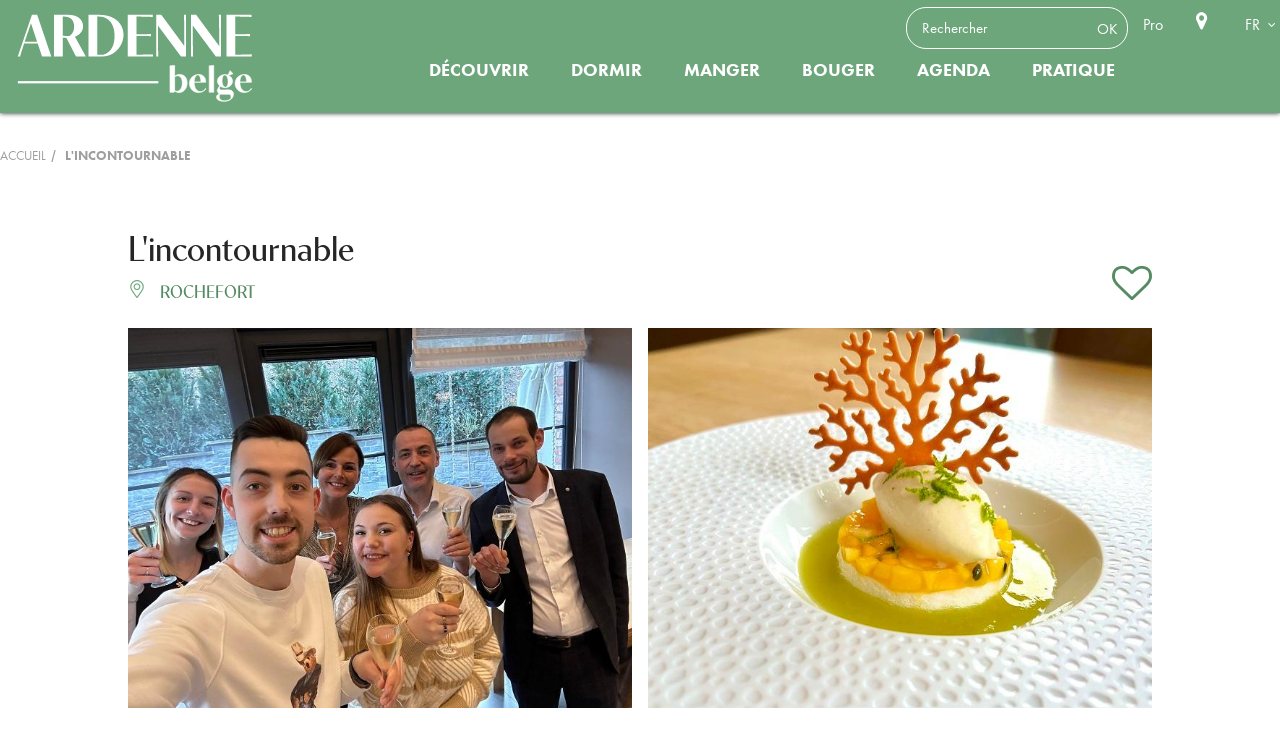

--- FILE ---
content_type: text/html; charset=UTF-8
request_url: https://www.ardennebelge.be/diffusio/fr/p/restauration/l-incontournable-rochefort_TFORST-1E-02HK-01Q6/
body_size: 5706
content:

<!DOCTYPE html>
<!--[if lt IE 7]>      <html lang="fr" class="no-js lt-ie9 lt-ie8 lt-ie7"> <![endif]-->
<!--[if IE 7]>         <html lang="fr" class="no-js lt-ie9 lt-ie8"> <![endif]-->
<!--[if IE 8]>         <html lang="fr" class="no-js lt-ie9"> <![endif]-->
<!--[if gt IE 8]><!-->
<html lang="fr" class="no-js">
<!--<![endif]-->
<head>
  <meta charset="utf-8">
  <meta http-equiv="X-UA-Compatible" content="IE=edge">

  <link href='https://fonts.googleapis.com/css?family=Ubuntu:300,400,500|Ubuntu+Condensed|Open+Sans:400,300,600' rel='stylesheet' type='text/css'>
  <link rel="stylesheet" href="/lae/public1.0/css/normalize0.css" media="screen, print">
  <link rel="stylesheet" href="/lae/public1.0/css/main.css" media="screen, print">
  <link rel="stylesheet" href="/lae/public1.0/css/screen_fr.css" media="screen, print">
  <link rel="stylesheet" href="/lae/public1.0/css/niv1_fr.css" media="screen, print">
  <link rel="stylesheet" href="/lae/public1.0/css/print.css" media="print">
  <link rel="stylesheet" type="text/css" href="/diffusio-3/public/css/main.common.css">
  <link rel="stylesheet" type="text/css" href="/diffusio-3/public/css/main.detail.css">
  <link rel="stylesheet" type="text/css" href="/diffusio-3/public/css/main.custom.css">
    <!--[if lt IE 10]>
<script type="text/javascript" src="/lae/public1.0/js/vendor/html5-ie.js"></script>
<![endif]-->
  <script src="/lae/public1.0/js/vendor/require/require.js"></script>
  <script src="/lae/public1.0/js/appli/conf.js"></script>
  <script>
    requirejs(['web']);
  </script>
  <!-- debut cm -->
<!-- fin cm -->
<meta property="og:title" content="L'incontournable" /><meta property="og:type" content="website" /><meta property="og:image" content="https://pivotweb.tourismewallonie.be/PivotWeb-3.1/img/OTH-A0-008S-2CSU" /><meta property="og:url" content="/diffusio/fr/p/restauration/l-incontournable-rochefort_TFORST-1E-02HK-01Q6/" /><meta property="og:description" content="Stéphane et Loïk vous accueillent dans un cadre chaleureux avec une cuisine gourmande!Ils vous proposent leurs menus élaborés de senteurs et de saveurs authentiques, le BIB Gourmand (3 services)..." /><script type="application/ld+json">{"@context":"http:\/\/schema.org\/","@type":"Hotel","name":"L'incontournable","description":"St\u00e9phane et Lo\u00efk vous accueillent dans un cadre chaleureux avec une cuisine gourmande!Ils vous proposent leurs menus \u00e9labor\u00e9s de senteurs et de saveurs authentiques, le BIB Gourmand (3 services)...","image":"https:\/\/pivotweb.tourismewallonie.be\/PivotWeb-3.1\/img\/OTH-A0-008S-2CSU","url":"\/diffusio\/fr\/p\/restauration\/l-incontournable-rochefort_TFORST-1E-02HK-01Q6\/","email":"Loikcote4@gmail.com","address":{"@type":"PostalAddress","addressLocality":"Rochefort","addressRegion":"","addressCountry":"France","postalCode":null,"streetAddress":"Avenue du Rond-Point, 3\/a<br>5580 Rochefort"},"telephone":"+3284222373","priceRange":"\u20ac"}</script></head>

<body>
  <a id="hautPage"></a>
  <!-- debut cm -->
<!-- fin cm -->  <div id="ecranUser">
    <header role="banner">
  <div class="centree clearfix">

          <p id="titreP"><a href="/" title="Retour page d'accueil"><span class="hidden">Site officiel d'Ardenne Belge Tourisme</span></a></p>
    
    <div class="outils aTransition">
    <ul class="tools">
      	<li><form id="headerSearchForm" action="/fr/recherche/recherche-mots-cles.php">
  <input class="s" type="text" name="q" placeholder="Rechercher">
  <input class="b" type="submit" value="OK" title="Rechercher dans le site">
</form></li>
      	      </ul>
      <ul class="liens">
                 
      	<li><a title="Pro" target="_blank" href="https://ftplux.luxembourg.be">Pro</a></li>
      	        <li><a title="Carte interactive" class="carte" href="/fr/contenu-interactif/carte-interactive-ardenne.php"><span class="hidden">Carte interactive</span></a></li>
              </ul>

            <ul class="langues">
        <li><span class="active">FR</span>
          <ul class="sousMenu">
            <li><a title="nl" href="/nl/index.php">NL</a></li>
                      </ul>
        </li>
      </ul>

    

    </div><!-- outils -->

  </div><!-- centree -->
  <nav role="navigation"> 
  <ul id="menu" class="aTransition">
      <li class="menu-niveau1  menu-niveau11 " 
					>
            <a href="/fr/decouvrir/index.php" onclick="return false;" title="Découvrir" class="lien-niveau1"> Découvrir </a>
            <div class="contener-niveau2 nbCol_4"><div>
      <ul class="niveau2 nbCol_4">
                <li	class="menu-niveau2" 
								id="ergo_incont">
                    <a	href="/fr/decouvrir/incontournables/carte-interactive-ardenne.php" 
                		title="incontournables"  
                    class="lien-niveau2"><span>incontournables</span></a>
                  </li>
                <li	class="menu-niveau2" 
								id="ergo_visiter">
                    <a	href="/fr/decouvrir/visiter/index.php" 
                		title="Visiter"  
                    class="lien-niveau2"><span>Visiter</span></a>
                  </li>
                <li	class="menu-niveau2" 
								id="ergo_famille">
                    <a	href="/fr/decouvrir/en-famille/index.php" 
                		title="En famille"  
                    class="lien-niveau2"><span>En famille</span></a>
                  </li>
                <li	class="menu-niveau2" 
								id="ergo_insp">
                    <a	href="/fr/decouvrir/inspirateur-idees/index.php" 
                		title="Inspiration"  
                    class="lien-niveau2"><span>Inspiration</span></a>
                  </li>
              </ul>
      </div></div>
          </li>
        <li class="menu-niveau1  menu-niveau12 " 
					>
            <a href="/fr/dormir/index.php" onclick="return false;" title="Dormir" class="lien-niveau1"> Dormir </a>
            <div class="contener-niveau2 nbCol_6"><div>
      <ul class="niveau2 nbCol_6">
                <li	class="menu-niveau2" 
								id="ergo_hotels">
                    <a	href="/fr/dormir/hotels.php" 
                		title="Hôtels"
                    class="lien-niveau2"><span>Hôtels</span></a>
                  </li>
                <li	class="menu-niveau2" 
								id="ergo_chambres">
                    <a	href="/fr/dormir/chambres.php" 
                		title="Chambres d'hôtes"
                    class="lien-niveau2"><span>Chambres d'hôtes</span></a>
                  </li>
                <li	class="menu-niveau2" 
								id="ergo_gites">
                    <a	href="/fr/dormir/gites-meubles.php" 
                		title="Gîtes et meublés"
                    class="lien-niveau2"><span>Gîtes et meublés</span></a>
                  </li>
                <li	class="menu-niveau2" 
								id="ergo_campings">
                    <a	href="/fr/dormir/campings.php" 
                		title="Campings"
                    class="lien-niveau2"><span>Campings</span></a>
                  </li>
                <li	class="menu-niveau2" 
								id="ergo_motorhomes">
                    <a	href="/fr/dormir/motorhomes.php" 
                		title="Aires pour Motorhomes"
                    class="lien-niveau2"><span>Aires pour Motorhomes</span></a>
                  </li>
                <li	class="menu-niveau2" 
								id="ergo_villages-vacance">
                    <a	href="/fr/dormir/villages-centres.php" 
                		title="Centres de vacances"
                    class="lien-niveau2"><span>Centres de vacances</span></a>
                  </li>
              </ul>
      </div></div>
          </li>
        <li class="menu-niveau1  menu-niveau13 " 
					>
            <a href="/fr/manger/index.php" onclick="return false;" title="Manger" class="lien-niveau1"> Manger </a>
            <div class="contener-niveau2 nbCol_6"><div>
      <ul class="niveau2 nbCol_6">
                <li	class="menu-niveau2" 
								id="ergo_restaurants">
                    <a	href="/fr/manger/restaurants-brasseries.php" 
                		title="Restaurants & brasseries"
                    class="lien-niveau2"><span>Restaurants & brasseries</span></a>
                  </li>
                <li	class="menu-niveau2" 
								id="ergo_barbecues">
                    <a	href="/fr/manger/pique-nique-barbecue.php" 
                		title="Pique-nique & Barbecue"
                    class="lien-niveau2"><span>Pique-nique & Barbecue</span></a>
                  </li>
                <li	class="menu-niveau2" 
								id="ergo_chef">
                    <a	href="/fr/manger/chef-traiteur.php" 
                		title="Avec un chef ou un traiteur"
                    class="lien-niveau2"><span>Avec un chef ou un traiteur</span></a>
                  </li>
                <li	class="menu-niveau2" 
								id="ergo_recettes">
                    <a	href="/fr/manger/recettes-ardennaises.php" 
                		title="Recettes ardennaises"
                    class="lien-niveau2"><span>Recettes ardennaises</span></a>
                  </li>
                <li	class="menu-niveau2" 
								id="ergo_bars">
                    <a	href="/fr/manger/bars-cafes.php" 
                		title="Bars & Cafés"
                    class="lien-niveau2"><span>Bars & Cafés</span></a>
                  </li>
                <li	class="menu-niveau2" 
								id="ergo_gastronomie">
                    <a	href="/fr/manger/gastronomie/gastronomie-ardenne.php" 
                		title="La Gastronomie"  
                    class="lien-niveau2"><span>La Gastronomie</span></a>
                  </li>
              </ul>
      </div></div>
          </li>
        <li class="menu-niveau1  menu-niveau14 " 
					>
            <a href="/fr/voir-faire/index.php" onclick="return false;" title="Bouger" class="lien-niveau1"> Bouger </a>
            <div class="contener-niveau2 nbCol_4"><div>
      <ul class="niveau2 nbCol_4">
                <li	class="menu-niveau2" 
								id="ergo_balades">
                    <a	href="/fr/voir-faire/a-pied/index.php" 
                		title="À pied"  
                    class="lien-niveau2"><span>À pied</span></a>
                  </li>
                <li	class="menu-niveau2" 
								id="ergo_velo">
                    <a	href="/fr/voir-faire/a-velo.php" 
                		title="À vélo"
                    class="lien-niveau2"><span>À vélo</span></a>
                  </li>
                <li	class="menu-niveau2" 
								id="ergo_cheval">
                    <a	href="/fr/voir-faire/a-cheval.php" 
                		title="À cheval"
                    class="lien-niveau2"><span>À cheval</span></a>
                  </li>
                <li	class="menu-niveau2" 
								id="ergo_sports">
                    <a	href="/fr/voir-faire/sports-detente/index.php" 
                		title="Sport"  
                    class="lien-niveau2"><span>Sport</span></a>
                  </li>
              </ul>
      </div></div>
          </li>
        <li class="menu-niveau1  menu-niveau15 sansMenu" 
					>
            <a	href="/fr/agenda/agenda.php" title="Agenda" class="lien-niveau1"> Agenda </a>
            <div class="contener-niveau2 nbCol_0"><div>
      <ul class="niveau2 nbCol_0">
              </ul>
      </div></div>
          </li>
        <li class="menu-niveau1  menu-niveau16 " 
					>
            <a href="/fr/pratique/index.php" onclick="return false;" title="Pratique" class="lien-niveau1"> Pratique </a>
            <div class="contener-niveau2 nbCol_6"><div>
      <ul class="niveau2 nbCol_6">
                <li	class="menu-niveau2" 
								id="ergo_commentVen">
                    <a	href="/fr/pratique/comment-venir.php" 
                		title="Comment venir"
                    class="lien-niveau2"><span>Comment venir</span></a>
                  </li>
                <li	class="menu-niveau2" 
								id="ergo_th">
                    <a	href="/fr/pratique/tourisme-handicap/index.php" 
                		title="Tourisme & Handicap"  
                    class="lien-niveau2"><span>Tourisme & Handicap</span></a>
                  </li>
                <li	class="menu-niveau2" 
								id="ergo_brochures">
                    <a	href="/fr/pratique/brochures-cartes/index.php" 
                		title="Publications"  
                    class="lien-niveau2"><span>Publications</span></a>
                  </li>
                <li	class="menu-niveau2" 
								id="ergo_accueilT">
                    <a	href="/fr/pratique/accueil-touristique/index.php" 
                		title="Accueil touristique"  
                    class="lien-niveau2"><span>Accueil touristique</span></a>
                  </li>
                <li	class="menu-niveau2" 
								id="ergo_contact">
                    <a	href="/fr/pratique/contact.php" 
                		title="Contactez-nous"
                    class="lien-niveau2"><span>Contactez-nous</span></a>
                  </li>
                <li	class="menu-niveau2" 
								id="ergo_nous">
                    <a	href="/fr/pratique/qui-sommes-nous.php" 
                		title="Qui sommes-nous ?"
                    class="lien-niveau2"><span>Qui sommes-nous ?</span></a>
                  </li>
              </ul>
      </div></div>
          </li>
      </ul>
</nav>
</header>
<div class="centree">

</div>
    <div id="content">
      <nav class="centree clearfix" role="navigation">
  <ul id="filAriane">
    <li class="home"><a href="/" title="page d'accueil">Accueil</a></li>
              <li class="last">
            L'incontournable          </li>
            </ul>

</nav>
      <section id="mainSection">
        <div class="dsio-app dsio-detail dsio-detail-seo"><div class="dsio-detail-body"><div data-sticky-container><div class="dsio-detail-stick-header"><div class="centered-content"><h1> L'incontournable </h1><!--Commune--><div class="lgrid-noGutter-spaceBetween-middle"><div class="lcol"><p class="commune colored"><i class="dsio-map-marker-alt-light colored"></i> Rochefort </p><!--Note--></div><!--Carnet--><!--tarifRef--><a class="lcol-auto bsk-app-link colored" data-type="url" href="javascript:;" data-id="/diffusio/fr/p/restauration/l-incontournable-rochefort_TFORST-1E-02HK-01Q6/"><span class="bsk-add"><i class="dsio-heart-o"></i></span><span class="bsk-remove"><i class="dsio-heart"></i></span></a></div></div></div><div class="centered-content"><!--Photos--><div class="dsio-detail--photos lgrid"><a class="dsio-detail--fancybox lcol-6 " data-fancybox href="https://pivotweb.tourismewallonie.be/PivotWeb-3.1/img/OTH-A0-008S-2CSU" data-caption="IMG_1559 , L'incontournable ©"><img src="https://pivotweb.tourismewallonie.be/PivotWeb-3.1/img/OTH-A0-008S-2CSU" data-src="https://pivotweb.tourismewallonie.be/PivotWeb-3.1/img/OTH-A0-008S-2CSU" alt="IMG_1559" /></a><a class="dsio-detail--fancybox lcol-6 " data-fancybox href="https://pivotweb.tourismewallonie.be/PivotWeb-3.1/img/OTH-A0-008S-2CTB" data-caption="IMG_E8004 , L'incontournable ©"><img src="https://pivotweb.tourismewallonie.be/PivotWeb-3.1/img/OTH-A0-008S-2CTB" data-src="https://pivotweb.tourismewallonie.be/PivotWeb-3.1/img/OTH-A0-008S-2CTB" alt="IMG_E8004" /></a><a class="dsio-detail--fancybox second-line lcol-4_xs-6 " data-fancybox href="https://pivotweb.tourismewallonie.be/PivotWeb-3.1/img/OTH-A0-008P-36GG" data-caption="CTKT7686 (1) , L'incontournable ©"><img src="https://pivotweb.tourismewallonie.be/PivotWeb-3.1/img/OTH-A0-008P-36GG" data-src="https://pivotweb.tourismewallonie.be/PivotWeb-3.1/img/OTH-A0-008P-36GG" alt="CTKT7686 (1)" /></a><a class="dsio-detail--fancybox second-line lcol-4_xs-6 " data-fancybox href="https://pivotweb.tourismewallonie.be/PivotWeb-3.1/img/OTH-A0-008P-36GX" data-caption="DFHL7318 , L'incontournable ©"><img src="https://pivotweb.tourismewallonie.be/PivotWeb-3.1/img/OTH-A0-008P-36GX" data-src="https://pivotweb.tourismewallonie.be/PivotWeb-3.1/img/OTH-A0-008P-36GX" alt="DFHL7318" /></a><a class="dsio-detail--fancybox second-line lcol-4_xs-6 " data-fancybox href="https://pivotweb.tourismewallonie.be/PivotWeb-3.1/img/OTH-A0-008P-36HF" data-caption="IMG_8550 , L'incontournable ©"><img src="https://pivotweb.tourismewallonie.be/PivotWeb-3.1/img/OTH-A0-008P-36HF" data-src="https://pivotweb.tourismewallonie.be/PivotWeb-3.1/img/OTH-A0-008P-36HF" alt="IMG_8550" /></a><a class="dsio-detail--fancybox second-line lcol-4_xs-6 hidden-media" data-fancybox href="https://pivotweb.tourismewallonie.be/PivotWeb-3.1/img/OTH-A0-008P-0158" data-caption="23-lincontournable , L'incontournable ©"><img src="" data-src="https://pivotweb.tourismewallonie.be/PivotWeb-3.1/img/OTH-A0-008P-0158" alt="23-lincontournable" /></a><div class="lcol-12 lgrid-center"><button class="dsio-detail--photos-more button bordered no-button text-uppercase"><span class="more">Plus de photos</span></button></div></div><!-- contenu apres photos --><div class="lgrid main-content-detail"><!-- col de droite --><div class="lcol_md-12"><h3 class="title">Descriptif</h3><!--descriptif--><p><p>Stéphane et Loïk vous accueillent dans un cadre chaleureux avec une cuisine gourmande!</p><p>Ils vous proposent leurs menus élaborés de senteurs et de saveurs authentiques, le BIB Gourmand (3 services) ou le menu découverte (4 services).</p><p>Une cuisine concoctée avec des produits frais, régionaux et de saison.</p><p>Vous découvrirez une belle carte de vins sélectionnés avec passion par notre sommelier.</p><p>En été quand le temps le permet, la terrasse à l'arrière du restaurant sera parfaite pour profiter du bon temps. Quel que soit votre occasion toute l'équipe sera heureuse de vous recevoir pour un moment de détente afin d'éveiller vos papilles.</p></p><!--Produits--><!--langues--><p>Langues parlées : Français</p><!--labels--><!--Type de cuisine--><p>Type de cuisine : Cuisine française</p><!--Divers--><br><br><!--voir fiche jointe descriptif--><!--pictos classement--><!-- Labels, Labels||Handicap,<br>--><div class="lgrid"><!-- Capacité--><div class="lcol-12_sm-12"><h3 class="title"> Capacité </h3><p>Nombre de couverts : 40</p></div><!--ouvertures--></div><h3 class="title"> Equipements et Services sur place </h3><ul class="columnized"><li><i class="puce dsio-check colored"></i> Terrasse </li><li><i class="puce dsio-check colored"></i> Parking </li></ul><!--avis--><h3 class="title"> Localisation </h3><!--Carte--><div id="dsio-detail--map" class="dsio-detail--map id1" data-lat="50.153030" data-lng="5.219540"></div></div><!-- col de droite --><div class="lcol-4_md-8_sm-12"><div class="dsio-detail--sidebar"><p class="lgrid"><span class="lcol-2 text-center fs-25"><i class="dsio-map-marker-alt-light"></i></span><span class="lcol"> Avenue du Rond-Point, 3/a<br>5580 Rochefort </span></p><p class="lgrid"><span class="lcol-2 text-center fs-25"><i class="dsio-phone-light"></i></span><span class="col"><a title="Tel" href="tel:+3284222373">+3284222373</a></span></p><p class="lgrid"><span class="lcol-2 text-center fs-25"><i class="dsio-envelope-open-light"></i></span><a href="mailto:Loikcote4@gmail.com" title="E-mail" class="col break-word no-marge"> Loikcote4@gmail.com </a></p><p class="lgrid"><span class="lcol-2 text-center fs-25"><i class="dsio-globe-light"></i></span><a href="https://wallux.com/lincontournable-rochefort" title="web" target="_blank" class="col break-word no-marge"> Site internet </a></p><!--reseaux sociaux--><br><ul class="lgrid-middle reseaux-sociaux no-marge"><li class="lcol-2 text-center fs-25"><a target="_blank" href="https://www.facebook.com/incontournablerestaurant" title="Facebook"><i class="dsio-facebook lcol-2 text-center fs-25"></i></a></li><!-- youtube ??? --></ul><!--fin reseaux sociaux--></div></div></div><!----><!--info territoire village--><!----><!--a voir a faire aux alentours--></div></div></div></div><script>
          requirejs(['diffusio.3.detail'], function(){
            DsioDetail.initialize({"rootUrl":"\/diffusio-3","oiId":"TFORST-1E-02HK-01Q6","label":"Partager","title":"L'incontournable","description":"St\u00e9phane et Lo\u00efk vous accueillent dans un cadre chaleureux avec une cuisine gourmande!Ils vous proposent leurs menus \u00e9labor\u00e9s de senteurs et de saveurs authentiques, le BIB Gourmand (3 services)...","img":"https:\/\/pivotweb.tourismewallonie.be\/PivotWeb-3.1\/img\/OTH-A0-008S-2CSU","url":"\/diffusio\/fr\/p\/restauration\/l-incontournable-rochefort_TFORST-1E-02HK-01Q6\/"});
          }); </script>        
      </section>
    </div>
    
    <footer>
    <div class="flex">
        <!-- LIENS -->
        <div class="col">
            <p class="titre">Contact</p>
            <p class="mail"><a href="mailto:info@ardennebelge.be">info@ardennebelge.be</a></p>
            <p class="localisation">Ardenne Belge Tourisme</br>Boucle de la Famenne 23A</br>B - 6900 Marche-en-Famenne</br>Belgique</br><a href="/fr/outils/contact.php" class="btn" target="_blank">Contactez-nous</a></p>
            <ul class="ssMenu">
                <li class="liens lien1"><a href="/fr/outils/mentions-legales.php" title="Mentions légales" target="_blank">Mentions légales</a></li>
                     </ul>
        </div>
        <div class="col"><img src="/lae/public1.0/img/footer/couverture-magazine.png" width="159" alt="Magazine Regards d'Ardenne">
            <p class="titre alignCenter">Découvrez le nouveau magazine</br>Regards d'Ardenne </br><a class="btn" href="/fr/pratique/brochures-cartes/magazine-regards-ardenne.php"  target="_blank">Découvrir</a></p>
        </div>
        <div class="col vertCenter">
            <p class="titre alignCenter">Restez connecté·e </br>et vivez l'Ardenne belge </br>au quotidien</p>
            <ul class="liens">
                <li><a target="_blank" href="https://www.facebook.com/Ardennebelgetourisme/" class="facebook" title="Facebook"><span class="hidden">Facebook</span></a></li>
                <li><a target="_blank" href="https://www.instagram.com/ardennebelge/" class="instagram" title="Instagram"><span class="hidden">Instagram</span></a></li>
                <li><a target="_blank" href="https://www.linkedin.com/company/ardenne-belge-tourisme/" class="linkedin" title="LinkedIn"><span class="hidden">LinkedIn</span></a></li>

            </ul>
        </div>





    </div>
    <div class="allLogos">
    <div class="othersLogosFooter ">
    <div class="conteneur">
        <a target="_blank" href="https://www.visitardenne.com" title="Visit Ardenne"><img src="/lae/public1.0/img/footer/logo-visitardenne.png" title="Visit Ardenne"><span class="hidden">Visit Ardenne</span></a>
        <a target="_blank" href="https://visitwallonia.be" title="Visit Wallonia.be"><img src="/lae/public1.0/img/footer/logo-visit-wallonia.png" title="Visit Wallonia.be"><span class="hidden">Visit Wallonia.be</span></a>
        <a target="_blank" href="https://www.province.luxembourg.be" title="Province de Luxembourg"><img src="/lae/public1.0/img/footer/logo-province-de-luxembourg.png" title="Province de Luxembourg"><span class="hidden">Province de Luxembourg</span></a>
        <a target="_blank" href="https://www.capsureanlier.be" title="Cap Sûre-Anlier"><img src="/lae/public1.0/img/footer/logo-cap-sure-anlier.png" title="Cap Sûre-Anlier"><span class="hidden">Cap Sûre-Anlier</span></a>
        <a target="_blank" href="https://www.coeurdelardenne.be" title="Coeur de l'Ardenne"><img src="/lae/public1.0/img/footer/logo-coeur-ardenne.png" title="Coeur de l'Ardenne"><span class="hidden">Coeur de l'Ardenne</span></a>
        <a target="_blank" href="https://www.famenneardenne.be " title="Famenne-Ardenne Ourthe & Lesse"><img src="/lae/public1.0/img/footer/logo-famenne-ardenne.png" title="Famenne-Ardenne Ourthe & Lesse"><span class="hidden">Famenne-Ardenne Ourthe & Lesse</span></a>
        <a target="_blank" href="https://www.foretdesainthubert-tourisme.be" title="Forêt de Saint-Hubert Tourisme"><img src="/lae/public1.0/img/footer/logo-foret-st-hubert-tourisme.png" title="Forêt de Saint-Hubert Tourisme"><span class="hidden">Forêt de Saint-Hubert Tourisme</span></a>
        <a target="_blank" href="https://www.haute-ardenne.be" title="Haute Ardenne"><img src="/lae/public1.0/img/footer/logo-maison-tourisme-haute-ardenne.png" title="Haute Ardenne"><span class="hidden">Haute Ardenne</span></a>
        <a target="_blank" href="https://www.arlon-tourisme.be" title="Pays d’Arlon"><img src="/lae/public1.0/img/footer/logo-maison-tourisme-pays-arlon.png" title="Pays d’Arlon"><span class="hidden">Pays d’Arlon</span></a>
        <a target="_blank" href="https://www.visitgaume.be" title="Visit Gaume"><img src="/lae/public1.0/img/footer/logo-visitgaume.png" title="Visit Gaume"><span class="hidden">Visit Gaume</span></a>
        <a target="_blank" href="https://www.paysdebastogne.be" title="Pays de Bastogne"><img src="/lae/public1.0/img/footer/logo-pays-bastogne.png" title="Pays de Bastogne<"><span class="hidden">Pays de Bastogne</span></a>
        <a target="_blank" href="https://www.paysdebouillon.be" title="Pays de Bouillon en Ardenne"><img src="/lae/public1.0/img/footer/logo-pays-bouillon-ardenne.png" title="Pays de Bouillon en Ardenne"><span class="hidden">Pays de Bouillon en Ardenne</span></a>
        </div>
    </div>
    <div id="othersLogosFooter-button-prev"></div>
    <div id="othersLogosFooter-button-next"></div>
    </div>
</footer>
  </div>
  <!-- debut cm -->
<!-- fin cm -->  <!-- btns de partage  -->
<script async src="/lae/public1.0/plugins/laetis/lae_sshare/sshare.js"></script>

<!-- popup des cookies  -->
<script>
  var laeCookiesOptions = {
    forceConsent: 1,
    needConsent: 1,
    audienceIndispensable: 1,
    analyticsAnonymizeIp: true,
    privacyUrl: '/fr/outils/mentions-legales.php',
    googletagmanagerId: 'GTM-KM4FCXH',    
    typeUa: 'gtag'
  }
</script>
<script src="/lae/services1.0/plugins/laetis/lae-cookies/assets/tarteaucitron/tarteaucitron.js"></script>
<script src="/lae/services1.0/plugins/laetis/lae-cookies/assets/js/popup.js"></script>
<script src="/lae/services1.0/plugins/laetis/lae-cookies/assets/js/popup-fin.js"></script>
<link rel="stylesheet" type="text/css" href="/lae/services1.0/plugins/laetis/lae-cookies/assets/css/popup.css"/></body>

</html>

--- FILE ---
content_type: text/css
request_url: https://www.ardennebelge.be/lae/public1.0/css/main.css
body_size: 2651
content:
/*
 * HTML5 Boilerplate
 *
 * What follows is the result of much research on cross-browser styling.
 * Credit left inline and big thanks to Nicolas Gallagher, Jonathan Neal,
 * Kroc Camen, and the H5BP dev community and team.
 */

/* ==========================================================================
   Base styles: opinionated defaults
   ========================================================================== */

html,
button,
input,
select,
textarea {
    color: #222;
}

body {
    font-size: 1em;
    line-height: 1.4;
}

/*
 * Remove text-shadow in selection highlight: h5bp.com/i
 * These selection rule sets have to be separate.
 * Customize the background color to match your design.
 */

::-moz-selection {
    background: #b3d4fc;
    text-shadow: none;
}

::selection {
    background: #b3d4fc;
    text-shadow: none;
}

/*
 * A better looking default horizontal rule
 */

hr {
    display: block;
    height: 1px;
    border: 0;
    border-top: 1px solid #ccc;
    margin: 1em 0;
    padding: 0;
}

/*
 * Remove the gap between images and the bottom of their containers: h5bp.com/i/440
 */

img {
    vertical-align: middle;
}

/*
 * Remove default fieldset styles.
 */

fieldset {
    border: 0;
    margin: 0;
    padding: 0;
}

/*
 * Allow only vertical resizing of textareas.
 */

textarea {
    resize: vertical;
}

/* ==========================================================================
   Chrome Frame prompt
   ========================================================================== */

.chromeframe {
    margin: 0.2em 0;
    background: #ccc;
    color: #000;
    padding: 0.2em 0;
}

/* ==========================================================================
   Author's custom styles
   ========================================================================== */

/* ==========================================================================
   Helper classes
   ========================================================================== */

/*
 * Image replacement
 */

.ir {
    background-color: transparent;
    border: 0;
    overflow: hidden;
    /* IE 6/7 fallback */
    *text-indent: -9999px;
}

.ir:before {
    content: "";
    display: block;
    width: 0;
    height: 150%;
}

/*
 * Hide from both screenreaders and browsers: h5bp.com/u
 */

.hidden {
    display: none !important;
    visibility: hidden;
}

/*
 * Hide only visually, but have it available for screenreaders: h5bp.com/v
 */

.visuallyhidden {
    border: 0;
    clip: rect(0 0 0 0);
    height: 1px;
    margin: -1px;
    overflow: hidden;
    padding: 0;
    position: absolute;
    width: 1px;
}

/*
 * Extends the .visuallyhidden class to allow the element to be focusable
 * when navigated to via the keyboard: h5bp.com/p
 */

.visuallyhidden.focusable:active,
.visuallyhidden.focusable:focus {
    clip: auto;
    height: auto;
    margin: 0;
    overflow: visible;
    position: static;
    width: auto;
}

/*
 * Hide visually and from screenreaders, but maintain layout
 */

.invisible {
    visibility: hidden;
}

/*
 * Clearfix: contain floats
 *
 * For modern browsers
 * 1. The space content is one way to avoid an Opera bug when the
 *    `contenteditable` attribute is included anywhere else in the document.
 *    Otherwise it causes space to appear at the top and bottom of elements
 *    that receive the `clearfix` class.
 * 2. The use of `table` rather than `block` is only necessary if using
 *    `:before` to contain the top-margins of child elements.
 */

.clearfix:before,
.clearfix:after {
    content: " "; /* 1 */
    display: table; /* 2 */
}

.clearfix:after {
    clear: both;
}

/*
 * For IE 6/7 only
 * Include this rule to trigger hasLayout and contain floats.
 */

.clearfix {
    *zoom: 1;
}

/* ==========================================================================
   EXAMPLE Media Queries for Responsive Design.
   These examples override the primary ('mobile first') styles.
   Modify as content requires.
   ========================================================================== */

@media only screen and (min-width: 35em) {
    /* Style adjustments for viewports that meet the condition */
}

@media print,
       (-o-min-device-pixel-ratio: 5/4),
       (-webkit-min-device-pixel-ratio: 1.25),
       (min-resolution: 120dpi) {
    /* Style adjustments for high resolution devices */
}

/* ==========================================================================
   Print styles.
   Inlined to avoid required HTTP connection: h5bp.com/r
   ========================================================================== */

@media print {
    * {
        background: transparent !important;
        color: #000 !important; /* Black prints faster: h5bp.com/s */
        box-shadow: none !important;
        text-shadow: none !important;
    }

    a,
    a:visited {
        text-decoration: underline;
    }

    a[href]:after {
        content: " (" attr(href) ")";
    }

    abbr[title]:after {
        content: " (" attr(title) ")";
    }

    /*
     * Don't show links for images, or javascript/internal links
     */

    .ir a:after,
    a[href^="javascript:"]:after,
    a[href^="#"]:after {
        content: "";
    }

    pre,
    blockquote {
        border: 1px solid #999;
        page-break-inside: avoid;
    }

    thead {
        display: table-header-group; /* h5bp.com/t */
    }

    tr,
    img {
        page-break-inside: avoid;
    }

    img {
        max-width: 100% !important;
    }

    @page {
        margin: 0.5cm;
    }

    p,
    h2,
    h3 {
        orphans: 3;
        widows: 3;
    }

    h2,
    h3 {
        page-break-after: avoid;
    }
}

.alerte {
  color:#CC0000;
}
input.alerte {
  border:solid 1px #CC0000;
  color:inherit;
}
#recherche_resultats li {
  clear:both;
}
#recherche_resultats li .titre {
  font-weight:bold!important;
}
/*.diaporamaLaetis {
	background-image:url("/lae/public1.0/plugins/vendor/royalslider-9.4.99/preloaders/loading3.gif");
	background-repeat:no-repeat;
	background-position:50% 50%;
}*/
.diaporamaLaetis .item {
	display:none;
}

/*bandeau cookies*/
#sliding-popup {
    background-color: rgba(25,25,25,0.9);
    color: #efefef;
    padding: 5px 20px;
    font-size: 12px;
    font-family: Arial,sans-serif;
    line-height: 1.2em;
    text-align: center;
    z-index: 9999999;
}
.sliding-popup-bottom {
    position: fixed;
}
#sliding-popup .popup-content--text h2 {
    font-size: 1.2em;
    font-weight: bold;
    line-height: 1.4em;
    padding: 7px;
    color: #fff;
    margin: 0;
}
#sliding-popup .popup-content--text p {
    color: #a2a2a2;
}
#sliding-popup .popup-content--buttons {
    padding: 7px 0 5px 0;
}
#sliding-popup .popup-content--buttons button.agree-button, #sliding-popup .popup-content--buttons button.agree-button a {
    color: #f6a21d;
    font-weight: bold;
    font-size: 14px;
}

#sliding-popup .popup-content--buttons button {
    margin: 0 10px;
    display: inline-block;
}
#sliding-popup button, #sliding-popup .btn {
    -webkit-appearance: none;
    display: inline-block;
    background: 0 0;
    border: none;
    cursor: pointer;
    text-decoration: none;
    outline: none;
    color: black;
    font-family: "Helvetica","Arial",sans-serif;
    font-size: 1.5rem;
}

#sliding-popup a, #sliding-popup button, #sliding-popup .transition-color {
    transition-property: color,background-color,border-color;
    transition-duration: .3s;
    transition-timing-function: ease;
}
#sliding-popup .popup-content--buttons button.find-more-button, #sliding-popup .popup-content--buttons button.find-more-button a {
    color: #f6a21d;
    font-weight: normal;
    font-size: 12px;
}
#elfsight {
    max-width: 1024px;
    margin: 30px auto;
}
#elfsight p{
    font-size: 24px;
  color: #000;
  font-family: 'futura-pt', Arial;
  text-align: center;
  margin-bottom: 10px;
}

--- FILE ---
content_type: text/css
request_url: https://www.ardennebelge.be/diffusio-3/public/css/main.custom.css
body_size: 3339
content:
.parentUrl{display:block}body .button.dsio--btn-resa{background-color:#6da67b;color:#fff;border-radius:50px;padding:25px 50px;font-size:14px}body .button.dsio--btn-resa i{-webkit-transform:scale(2.1) rotate(-45deg);transform:scale(2.1) rotate(-45deg);margin-right:10px;-webkit-transition:all 0.1s ease-in-out;transition:all 0.1s ease-in-out}body .button.dsio--btn-resa:hover{background-color:#558b62;color:#fff !important}body .button.dsio--btn-resa:hover i{-webkit-transform:scale(2.1) rotate(-30deg);transform:scale(2.1) rotate(-30deg)}#appDivRoot{background-color:#2b2b2b}#appDivRoot .centered-content{max-width:1600px;margin:auto;padding:0 15px}#appDivRoot #appGeneralMenu #appTopLeft .titleDsioApp,#appDivRoot #appGeneralMenu #appTopLeft #appDivRoot h1{font-family:"contralto-small",sans-serif;font-weight:normal;padding:0 10px;line-height:55px;font-size:20px;text-transform:uppercase;color:#fff;display:inline-block;margin:0px 30px 0 0;min-width:162px}.dsio-app{z-index:1;position:unset}.dsio-app .dsio-calendar-check-light:before{content:"\e002"}.dsio-app .title-font{font-family:"museo900"}.dsio-app .default-font{font-family:Montserrat, sans-serif}.dsio-app input[type="search"]{-webkit-box-sizing:border-box;box-sizing:border-box}.dsio-app .centered-content{max-width:1600px}.dsio-app h3{font-family:"Futura",Arial}.dsio-app p,.dsio-app a,.dsio-app h3,.dsio-app li{font-family:"contralto-small",sans-serif;color:#3e3e3e}.dsio-app p.colored,.dsio-app a.colored,.dsio-app h3.colored,.dsio-app li.colored{color:#6da67b}.dsio-app p.colored,.dsio-app a.colored{color:#558b62}.dsio-app .colored{color:#6da67b}.dsio-app .bg-colored{background-color:#6da67b}.dsio-app .bg-colored-light{background-color:#accdb4}.dsio-app .asd__change-month-button>button{padding:4px 8px;border-radius:3px}.dsio-app .colored{color:#6da67b}.dsio-app .button{color:#636363;background:transparent}.dsio-app .button:hover{color:#252525}.dsio-app .button.colored{color:#6da67b}.dsio-app .button.colored:hover{color:#ffffff;background:#6da67b}.dsio-app .button.bordered{border:solid 1px #636363}.dsio-app .button.bordered.colored{border-color:#6da67b}.dsio-app .button.bordered:hover{border-color:#558b62;color:#6da67b}.dsio-app .button.full{border:solid 1px #636363;background:#636363}.dsio-app .button.full.colored{border-color:#6da67b;background:#6da67b}.dsio-app .button.full:hover{border-color:#558b62;background:#558b62}.dsio-app .dsio-header{height:auto;background:none;-webkit-box-shadow:none;box-shadow:none;overflow:initial}.dsio-app .dsio-header--top{background:#fff;border-top:solid 1px #eee;border-bottom:solid 1px #eee}@media (max-width: 767px){.dsio-app .dsio-header--top>div{height:100%}}.dsio-app .dsio-header--second{background:#fff}@media (min-width: 1600px){.dsio-app .dsio-body{max-width:1600px;margin:auto !important;width:100%}}.dsio-app .dsio-context-filters .context-filter{color:#6da67b;font-family:"contralto-small",sans-serif}.dsio-app .dsio-context-filters .context-filter:hover{background:#6da67b}.dsio-app.dsio-fiche--coordonnees a{color:#6da67b}.dsio-app .list-item p,.dsio-app .list-item a,.dsio-app .list-item h3{font-family:"contralto-small",sans-serif}.dsio-app .list-item h3,.dsio-app .list-item h3 a{font-weight:400;font-size:20px;line-height:1.1;font-family:"Futura",Arial;color:#000}.dsio-app .list-item .place{color:#6da67b;text-transform:uppercase;font-size:18px;font-weight:400}.dsio-app .list-item .place .icon{font-size:20px;margin:0 5px}.dsio-app .list-item .iG{position:relative;overflow:unset;border-radius:4px;overflow:hidden;background:#fff}.dsio-app .list-item .iG.noImg{background:url("/lae/public1.0/img/site/logo-ardenne-belge.png") no-repeat center #6da67b}.dsio-app .list-item .label{font-family:"contralto-small",sans-serif}.dsio-app .list-item .distance{color:#3e3e3e}.dsio-app .list-item .bsk-app-link i{color:rgba(0,0,0,0.44);font-size:26px}.dsio-app .list-item .km,.dsio-app .list-item .type{background:#2e2e2e;font-weight:500;text-transform:uppercase;color:#ffffff;font-size:11px;display:inline-block;padding:0 8px 0 13px;line-height:34px;margin:0;position:absolute;right:5px;top:-5px;white-space:nowrap;max-width:280px;text-overflow:ellipsis}.dsio-app .list-item .km i,.dsio-app .list-item .type i{margin:0 5px;font-size:14px}.dsio-app .list-item .paveTarifDates{background:rgba(26,26,26,0.6);padding:5px 5px;position:absolute;bottom:0px;left:0px;z-index:2}.dsio-app .list-item .paveTarifDates .ouverture{padding:5px 15px}.dsio-app .list-item .paveTarifDates p{font-size:14px;font-weight:300;color:#ffffff;text-align:center;line-height:23px;float:left;margin:0}.dsio-app .list-item .paveTarifDates p strong{font-size:26px;font-weight:500;display:block;color:#ef8a25}.dsio-app .list-item .paveTarifDates p.dateFin{padding:0 0 0 15px;margin-left:10px;background:url("../assets/fonds/separateur-dates.png") no-repeat left 5px}.dsio-app .list-item .paveTarifDates.tarifGratuit p strong{font-weight:400;font-size:22px}.dsio-app .list-item .paveTarifDates.ouverture p{line-height:17px}.dsio-app .list-item .paveTarifDates.ouverture p strong{line-height:30px}.dsio-app .list-item .date strong{color:#6da67b;font-weight:500}.dsio-app .list-item .resa{background:#ef8a25;display:block;font-weight:400;font-size:18px;font-family:ubuntu;color:#ffffff;text-transform:none;line-height:46px;height:46px;display:inline-block;padding:0 35px;margin:15px 0 0 0}.dsio-app .list-item .resa.large{padding:8px 15px;line-height:1.1;height:-webkit-fit-content;height:-moz-fit-content;height:fit-content;font-size:16px;font-weight:400}.dsio-app.loading .list-item .paveTarifDates{display:none}.dsio-app .dsio-navigation .bubble-loader .bubble{background:#6da67b !important}.dsio-app .dsio-navigation a.more{color:#6da67b !important}@media (max-width: 767px){.dsio-app .dsio-navigation a.more{color:#fff !important;background-color:#6da67b !important}}.dsio-app .map-wrapper .userIconWrapper{background:#558b62}.dsio-app .map-wrapper .marker-cluster{background-color:#6da67b}.dsio-app .map-wrapper .marker-cluster div{background-color:#fff;color:#6da67b}.dsio-app .map-wrapper .price-icon-wrapper .price-icon{color:#558b62}.dsio-app .map-wrapper .price-icon-wrapper .price-icon.empty{background:#000}.dsio-app .map-wrapper .price-icon-wrapper .price-icon:hover,.dsio-app .map-wrapper .price-icon-wrapper .price-icon.hover{background:#6da67b}.dsio-app .map-wrapper .price-icon-wrapper .price-icon:hover.empty,.dsio-app .map-wrapper .price-icon-wrapper .price-icon.hover.empty{background:#6da67b}.dsio-app .map-wrapper .price-icon-wrapper .price-icon:hover .price-anchor-point,.dsio-app .map-wrapper .price-icon-wrapper .price-icon.hover .price-anchor-point{background:#6da67b}.dsio-app .map-wrapper .leaflet-popup-content{min-width:370px}.dsio-app .dsio-mods button{color:#3e3e3e;font-family:"contralto-small",sans-serif}@media all and (max-width: 767px){.dsio-app .dsio-mods button{background:#558b62;color:#ffffff;padding:10px 20px;height:50px}}.dsio-app .dsio-reset-button-wrapper{border-left:solid 1px #eee}.dsio-app .result-counter{font-family:"Futura",Arial;font-weight:400;font-size:22px}.dsio-app .result-counter strong{color:#6da67b}.dsio-app .dsio-sort{font-family:"contralto-small",sans-serif}.dsio-app .dsio-sort .title{font-family:"Futura",Arial}.dsio-app .dsio-sort .sort-popup{-webkit-transition:opacity 0.2s ease-in-out;transition:opacity 0.2s ease-in-out;border:1px solid rgba(0,0,0,0.2);-webkit-box-shadow:none;box-shadow:none}.dsio-app .dsio-sort .sort-popup .sort-list>li{padding:0px 0}.dsio-app .dsio-user-position{font-family:"Futura",Arial}.dsio-app .dsio-user-position label{line-height:normal}.dsio-app .dsio-user-position label .status{height:27px;border:solid 1px #999;border-radius:27px}.dsio-app .dsio-user-position label .status i{height:27px;width:27px;background:#999}.dsio-app .dsio-user-position input:checked+label .status i{background:#6da67b}.dsio-app .nbChecked{height:7px;width:7px;line-height:7px;background:#6da67b}.dsio-app .filterWrapper.moreFilters .nb-results strong{color:#6da67b}.dsio-app .filterWrapper.moreFilters .nbChecked{height:16px;width:16px;line-height:16px}.dsio-app .filterWrapper .title{font-family:"Futura",Arial}.dsio-app .filterWrapper .title.active{color:#6da67b}.dsio-app .filterWrapper .title i.icon-calendar,.dsio-app .filterWrapper .title i.icon-arrow{color:#3e3e3e}.dsio-app .filter--popup{border:1px solid rgba(0,0,0,0.2);-webkit-box-shadow:none;box-shadow:none;-webkit-transition:opacity 0.2s ease-in-out;transition:opacity 0.2s ease-in-out}.dsio-app .textSearch .floating-placeholder.focused input{color:#6da67b}.dsio-app .geoFilter .v-select .vs__dropdown-menu .vs__dropdown-option--highlight{background:#6da67b}.dsio-app .geoFilter .v-select .vs__dropdown-toggle .vs__selected{color:#6da67b}.dsio-app .geoFilter .v-select.distanceExtend:not(.vs--open){border-color:#6da67b}.dsio-app .facetFilter .nbChecked{height:16px;width:16px;line-height:16px}.dsio-app .facetFilter .facetFilterCheckbox label{font-family:"contralto-small",sans-serif}.dsio-app .facetFilter .facetFilterCheckbox input:checked+label{color:#558b62}.dsio-app .facetFilter .facetFilterCheckbox input:checked+label:before{color:#6da67b}.dsio-app .DateFilter .person-count .person-count-input{border:solid 1px #6da67b;color:#6da67b;width:50px}.dsio-app .DateFilter .datepicker-trigger{color:#3e3e3e;font-family:"contralto-small",sans-serif}.dsio-app .DateFilter .datepicker-trigger .asd__day button{font-weight:400;height:100%}.dsio-app .DateFilter .datepicker-trigger .asd__day.asd__day--selected{background:#558b62 !important;border-color:#558b62 !important}.dsio-app .DateFilter .datepicker-trigger .asd__day.asd__day--hovered,.dsio-app .DateFilter .datepicker-trigger .asd__day.asd__day--in-range{background:#6da67b !important;border-color:#558b62 !important}.dsio-app .DateFilter .datepicker-trigger .asd__action-buttons button{color:#558b62 !important}.dsio-app .DateFilter .datepicker-trigger .asd__action-buttons button:first-child{color:#3e3e3e !important}.dsio-app .dsio-detail:not(.dsio-detail-seo) .dsio-detail-header-content{border-bottom:solid 1px #b6b6b6}.dsio-app .dsio-detail:not(.dsio-detail-seo) .dsio-detail-header-content .share a,.dsio-app .dsio-detail:not(.dsio-detail-seo) .dsio-detail-header-content .share p,.dsio-app .dsio-detail:not(.dsio-detail-seo) .dsio-detail-header-content .share button{font-family:"contralto-small",sans-serif}.dsio-app .dsio-detail:not(.dsio-detail-seo) .dsio-detail-header-content .close{background:transparent;border-radius:0px;border:solid 1px #595959}.dsio-app .dsio-detail:not(.dsio-detail-seo) .progress-bar:after{background-color:#6da67b}.dsio-app .dsio-detail:not(.dsio-detail-seo) .dsio-detail-content #filArianeInterne ul.est-centre{padding:0 0 0 20px}.dsio-app .dsio-detail:not(.dsio-detail-seo) .dsio-detail-content #filArianeInterne ul.est-centre a{margin:0}.dsio-app .dsio-detail:not(.dsio-detail-seo) #galerieImage .lae-col{padding:0 !important}.dsio-app .dsio-detail:not(.dsio-detail-seo) .dsio-detail-content .layout-container{margin:auto}.dsio-app .dsio-detail:not(.dsio-detail-seo) .dsio-detail-content .dsio-detail-header{max-width:unset;margin:auto 0}@media all and (max-width: 767px){.dsio-app .dsio-detail:not(.dsio-detail-seo) .dsio-detail-content .dsio-detail-header .dsio-detail-header-content{margin:auto 20px}}@media (min-width: 1600px){.dsio-app .dsio-detail:not(.dsio-detail-seo) .dsio-detail-content .dsio-detail-header,.dsio-app .dsio-detail:not(.dsio-detail-seo) .dsio-detail-content .dsio-detail-body{margin:0 auto;max-width:1100px}}.dsio-app.dsio-detail-seo .dsio-detail--sidebar{top:0}@media all and (max-width: 767px){.dsio-app.dsio-detail-seo{padding:0 10px}}.dsio-app.dsio-detail,.dsio-app .dsio-detail{z-index:9999}.dsio-app.dsio-detail .offres-liees>div:nth-child(even),.dsio-app .dsio-detail .offres-liees>div:nth-child(even){background:#f7f7f7;margin:20px 0}.dsio-app.dsio-detail .offres-liees img,.dsio-app .dsio-detail .offres-liees img{height:100%;-o-object-fit:cover;object-fit:cover;width:100%;overflow:hidden}.dsio-app.dsio-detail .dsio-detail--sidebar .button.dsio--btn-resa,.dsio-app .dsio-detail .dsio-detail--sidebar .button.dsio--btn-resa{color:#fff;padding:20px 40px;font-size:12px;margin:0 0 10px 20px}.dsio-app.dsio-detail .centered-content,.dsio-app .dsio-detail .centered-content{max-width:1280px}@media all and (min-width: 768px){.dsio-app.dsio-detail .dsio-detail--photos img,.dsio-app .dsio-detail .dsio-detail--photos img{height:380px}}.dsio-app.dsio-detail .dsio-detail-stick-header.is_stuck,.dsio-app .dsio-detail .dsio-detail-stick-header.is_stuck{z-index:9999}.dsio-app.dsio-detail .dsio-detail-stick-header.is_stuck .date,.dsio-app .dsio-detail .dsio-detail-stick-header.is_stuck .date{margin-top:30px}.dsio-app.dsio-detail .dsio-detail-stick-header.is_stuck .bsk-app-link,.dsio-app .dsio-detail .dsio-detail-stick-header.is_stuck .bsk-app-link{display:none}.dsio-app.dsio-detail .dsio-detail--sidebar,.dsio-app .dsio-detail .dsio-detail--sidebar{padding:40px 0 0 0;top:100px}.dsio-app.dsio-detail .dsio-detail--sidebar a,.dsio-app .dsio-detail .dsio-detail--sidebar a{font-weight:400;color:#6da67b}.dsio-app.dsio-detail .dsio-detail--sidebar a:hover,.dsio-app .dsio-detail .dsio-detail--sidebar a:hover{color:#262626}.dsio-app.dsio-detail .dsio-detail--map,.dsio-app .dsio-detail .dsio-detail--map{z-index:0}.dsio-app.dsio-detail .cross-selling-wrapper,.dsio-app .dsio-detail .cross-selling-wrapper{padding:20px 0 0px 0}@media (max-width: 767px){.dsio-app.dsio-detail .cross-selling-wrapper h3.title,.dsio-app .dsio-detail .cross-selling-wrapper h3.title{text-align:center;margin-bottom:50px}}.dsio-app.dsio-detail .dsio-detail-body,.dsio-app .dsio-detail .dsio-detail-body{max-width:1064px}.dsio-app.dsio-detail .dsio-detail-body h1,.dsio-app .dsio-detail .dsio-detail-body h1{font-family:"contralto-small",sans-serif;color:#262626;line-height:1;font-size:35px}.dsio-app.dsio-detail .dsio-detail-body ul,.dsio-app .dsio-detail .dsio-detail-body ul{margin:0}.dsio-app.dsio-detail .dsio-detail-body .title,.dsio-app .dsio-detail .dsio-detail-body .title{font-family:"Futura",Arial;padding:40px 0 0 0;font-weight:400}.dsio-app.dsio-detail .dsio-detail-body .title:before,.dsio-app .dsio-detail .dsio-detail-body .title:before{content:"";height:8px;width:60px;display:block;background:#383838;margin:0 0 40px 0}.dsio-app.dsio-detail .dsio-detail-body .dsio-detail--photos .dsio-detail--photos-more,.dsio-app .dsio-detail .dsio-detail-body .dsio-detail--photos .dsio-detail--photos-more{padding:20px 30px;margin-top:20px;color:#3e3e3e;border-color:#3e3e3e;line-height:1}.dsio-app.dsio-detail .dsio-detail-body .dsio-detail--photos .dsio-detail--photos-more:hover,.dsio-app .dsio-detail .dsio-detail-body .dsio-detail--photos .dsio-detail--photos-more:hover{color:#6da67b;border-color:#6da67b}.dsio-app.dsio-detail .dsio-detail-body .bsk-app-link,.dsio-app .dsio-detail .dsio-detail-body .bsk-app-link{font-size:40px}.dsio-app.dsio-detail .dsio-detail-body p,.dsio-app.dsio-detail .dsio-detail-body a,.dsio-app.dsio-detail .dsio-detail-body li,.dsio-app .dsio-detail .dsio-detail-body p,.dsio-app .dsio-detail .dsio-detail-body a,.dsio-app .dsio-detail .dsio-detail-body li{font-size:18px}.wp-dsio-detail #site-header{position:relative;height:-webkit-max-content;height:-moz-max-content;height:max-content;background:#7b7b7b}@media (max-width: 767px){#site-header.full_screen-header{z-index:996}}#carte-interactive .dsio-app.map{margin:0}#carte-interactive .dsio-app.map .dsio-body{max-width:none}.dsio-app .list-item .bsk-app-link{display:none !important}.dsio-app .textSearch,.dsio-app .geoFilter .v-select .vs__dropdown-toggle .vs__search{font-family:"Futura",Arial}.dsio-detail .dsio-detail-body h1 .classement{-webkit-transform:translateY(-7px);transform:translateY(-7px)}.dsio-app .dsio-header button,.dsio-app .dsio-header button *{color:#000 !important}html.overflow-hidden .mdl-layout__drawer-button,html.overflow-hidden #header{display:none}
/*# sourceMappingURL=main.custom.css.map */

--- FILE ---
content_type: application/javascript
request_url: https://www.ardennebelge.be/lae/public1.0/plugins/laetis/lae_sshare/sshare.js
body_size: 2130
content:
requirejs(['jquery'], function () {
  (function (window, $) {

    var Sshare = function () {
      // this.fbAppId = '1901145620156471'; // facebook app id du client
      this.fbAppId = '1048313589348666'; // facebook app id du client luxembourg belge sur compte leo
      this.hashtag = 'luxembourgbelge';   // laisser vide si vous ne souhaitez pas ajouter automatiquement un hashtag

      this.barClass = '.sshare';
      this.btnClass = '.sshare__btn';

      this.btnMoreClass = '.sshare__display-more';
      this.hiddenBtnClass = '.sshare__btn--more';
      this.showBtnClass = 'sshare__btn--more--visible';

      this.initialize();

    };

    /**
     * initialise la galerie
     */
    Sshare.prototype.initialize = function () {

      var that = this;
      this.$sharebar = $(that.barClass);
      this.$sharebtns = $(that.btnClass);

      this.manageEvents();

    };

    /**
     * gestion des événements
     */
    Sshare.prototype.manageEvents = function () {

      var that = this;

      this.$sharebar.on('click', that.btnMoreClass, function (e) {
        that.viewMore(that);
      });
      this.$sharebar.on('mouseleave', '.sshare__more-wrapper', function (e) {
        that.viewMore(that, false);
      });

      this.$sharebar.on('click', that.btnClass, function (e) {
        e.preventDefault()
        var btn = $(this);
        that.share(btn.attr('data-network'));
      });

      /**
       * préchargement du sdk facebook (si appId) et de l'url simplifiée
       * (avant clic)
       */
      this.$sharebar.on('mouseenter', 'li', function (e) {
        if (that.fbAppId != '' && !that.fb_sdk_loaded) {
          that.fb_sdk_loaded = true;
          $.ajaxSetup({ cache: true });
          $.getScript('//connect.facebook.net/en_US/sdk.js', function () {
            FB.init({
              appId: that.fbAppId,
              version: 'v2.9'
            });
          });
        }
      });

    };

    /**
     * Affiche les boutons de partage supplémenaires
     * @param that
     */
    Sshare.prototype.viewMore = function (that, display) {

      if (display === false) {
        $(that.hiddenBtnClass).removeClass(that.showBtnClass);
        return;
      }
      if (display) {
        $(that.hiddenBtnClass).addClass(that.showBtnClass);
        return;
      }

      $(that.hiddenBtnClass).toggleClass(that.showBtnClass);
      //$(that.btnMoreClass).addClass('hidden');
    };

    /**
     * Open the share box
     * @param network, share place
     */
    Sshare.prototype.share = function (network) {
      var that = this;
      this.shorten();

      var url_sharer = '';

      /*ga('send', {
        hitType: 'event',
        eventCategory: 'Partage',
        eventAction: 'Clic',
        eventLabel: network
      });*/

      switch (network) {
        case 'email':
          this.get_share_subject();
          this.get_share_body();
          url_sharer = 'mailto:?subject=' + this.share_subject + '&body=' + that.share_body;
          window.location.href = encodeURI(url_sharer);
          return;

        case 'messenger':
          /*
          Si mobile propose d'ouvrir le lien dans l'application messenger
          Si desktop ouvre le lien de l'application addthis partage messenger
          */
          if (this.isMobile()) {
            url_sharer = 'fb-messenger://share?link=' + that.share_url;
            if (that.fbAppId != '') {
              url_sharer += '&app_id=' + encodeURIComponent(that.fbAppId);
            }
          } else {
            url_sharer = 'https://www.facebook.com/dialog/send?app_id=' + that.fbAppId + '&link=' + that.share_url + '&redirect_uri=' + that.location;
            //url_sharer = 'https://www.facebook.com/dialog/send?app_id=140586622674265&link=' + that.share_url + '&redirect_uri=' + that.location;
          }
          break;

        case 'facebook':
          this.get_share_body();
          if (FB) {
            var shareOptions = {
              method: 'share',
              href: that.share_url,
              mobile_iframe: true
            };
            if (that.hashtag && that.hashtag != '') {
              shareOptions.hashtag = '#' + that.hashtag;
            }
            FB.ui(shareOptions, function (response) {
            });
            return;
          } // else, si le sdk n'a pas eu le temps de charger ou si app ID non renseignée
          url_sharer = 'https://www.facebook.com/sharer/sharer.php?u=' + that.share_url;
          break;

        case 'twitter':
          this.get_share_subject();
          url_sharer = 'http://twitter.com/intent/tweet/?url=' + that.share_url + '&text=' + that.share_subject;
          if (that.hashtag && that.hashtag != '') {
            url_sharer += '&hashtags=' + that.hashtag;
          }
          break;

        case 'googleplus':
          url_sharer = 'https://plus.google.com/share?url=' + that.share_url;
          break;

        case 'pinterest':
          this.get_share_body();
          this.get_share_media();
          url_sharer = 'http://pinterest.com/pin/create/button/?url=' + that.location + '&media=' + that.share_media +
            '&description=' + that.share_body;
          break;

      }
      window.open(encodeURI(url_sharer), '_blank');
    };

    /**
     * Get short url the first time or if url change
     */
    Sshare.prototype.shorten = function () {
      if (!this.share_url || (this.location != window.location.href)) {
        this.location = window.location.href;

        //leh  no shorten
        this.share_url = this.location
        return;

      }
    };

    /**
     * Get share_body the first time we need it
     */
    Sshare.prototype.get_share_body = function () {
      if (!this.share_body) {
        this.share_body = $('meta[property="og:description"]').attr('content');
        if (!this.share_body) {
          this.share_body = $('meta[name="Description"]').attr('content');
        }
        if (!this.share_body) {
          this.share_body = $('meta[property="og:title"]').attr('content');
        }
        this.share_body += ' → ' + this.share_url;
      }
    };

    /**
     * Get share_subject the first time we need it
     */
    Sshare.prototype.get_share_subject = function () {
      if (!this.share_subject) {
        // this.share_subject = $('meta[property="og:title"]').attr('content') + ' - '
        //   + $('meta[property="og:site_name"]').attr('content');
        this.share_subject = $('title').html();
      }
    };
    /**
     * Get share_media the first time we need it
     */
    Sshare.prototype.get_share_media = function () {
      if (!this.share_media) {
        this.share_media = $('meta[property="og:image"]').attr('content');
      }
    };

    /**
     * détection basique de la version mobile
     * se base sur la présence du menu mobile (theme _mobile)
     * @returns true if is mobile
     */
    Sshare.prototype.isMobile = function () {
      if (!this.mobile) {
        this.mobile = $('.main-menu-mobile').length > 0;
      }
      return this.mobile;
    };

    $(document).ready(function () {
      var share_bar = new Sshare();
    });

  })(window, jQuery);
})



--- FILE ---
content_type: application/javascript
request_url: https://www.ardennebelge.be/lae/public1.0/plugins/vendor/royalslider-9.4.99/jquery.royalslider.min.js
body_size: 17013
content:
// jQuery RoyalSlider plugin. Custom build. Copyright 2011-2013 Dmitry Semenov http://dimsemenov.com 
// http://dimsemenov.com/private/home.php?build=bullets_thumbnails_tabs_fullscreen_autoplay_video_animated-blocks_auto-height_global-caption_active-class_deeplinking_visible-nearby 
// jquery.royalslider v9.4.99
(function(m){function u(b,e){var c,a=this,g=navigator.userAgent.toLowerCase();a.uid=m.rsModules.uid++;a.ns=".rs"+a.uid;var f=document.createElement("div").style,d=["webkit","Moz","ms","O"],h="",k=0,l;for(c=0;c<d.length;c++)l=d[c],!h&&l+"Transform"in f&&(h=l),l=l.toLowerCase(),window.requestAnimationFrame||(window.requestAnimationFrame=window[l+"RequestAnimationFrame"],window.cancelAnimationFrame=window[l+"CancelAnimationFrame"]||window[l+"CancelRequestAnimationFrame"]);window.requestAnimationFrame||
(window.requestAnimationFrame=function(a,b){var d=(new Date).getTime(),c=Math.max(0,16-(d-k)),e=window.setTimeout(function(){a(d+c)},c);k=d+c;return e});window.cancelAnimationFrame||(window.cancelAnimationFrame=function(a){clearTimeout(a)});a.isIPAD=g.match(/(ipad)/);a.isIOS=a.isIPAD||g.match(/(iphone|ipod)/);c=function(a){a=/(chrome)[ \/]([\w.]+)/.exec(a)||/(webkit)[ \/]([\w.]+)/.exec(a)||/(opera)(?:.*version|)[ \/]([\w.]+)/.exec(a)||/(msie) ([\w.]+)/.exec(a)||0>a.indexOf("compatible")&&/(mozilla)(?:.*? rv:([\w.]+)|)/.exec(a)||
[];return{browser:a[1]||"",version:a[2]||"0"}}(g);d={};c.browser&&(d[c.browser]=!0,d.version=c.version);d.chrome&&(d.webkit=!0);a._a=d;a.isAndroid=-1<g.indexOf("android");a.slider=m(b);a.ev=m(a);a._b=m(document);a.st=m.extend({},m.fn.royalSlider.defaults,e);a._c=a.st.transitionSpeed;a._d=0;!a.st.allowCSS3||d.webkit&&!a.st.allowCSS3OnWebkit||(c=h+(h?"T":"t"),a._e=c+"ransform"in f&&c+"ransition"in f,a._e&&(a._f=h+(h?"P":"p")+"erspective"in f));h=h.toLowerCase();a._g="-"+h+"-";a._h="vertical"===a.st.slidesOrientation?
!1:!0;a._i=a._h?"left":"top";a._j=a._h?"width":"height";a._k=-1;a._l="fade"===a.st.transitionType?!1:!0;a._l||(a.st.sliderDrag=!1,a._m=10);a._n="z-index:0; display:none; opacity:0;";a._o=0;a._p=0;a._q=0;m.each(m.rsModules,function(b,d){"uid"!==b&&d.call(a)});a.slides=[];a._r=0;(a.st.slides?m(a.st.slides):a.slider.children().detach()).each(function(){a._s(this,!0)});a.st.randomizeSlides&&a.slides.sort(function(){return 0.5-Math.random()});a.numSlides=a.slides.length;a._t();a.st.startSlideId?a.st.startSlideId>
a.numSlides-1&&(a.st.startSlideId=a.numSlides-1):a.st.startSlideId=0;a._o=a.staticSlideId=a.currSlideId=a._u=a.st.startSlideId;a.currSlide=a.slides[a.currSlideId];a._v=0;a.msTouch=!1;a.slider.addClass((a._h?"rsHor":"rsVer")+(a._l?"":" rsFade"));f='<div class="rsOverflow"><div class="rsContainer">';a.slidesSpacing=a.st.slidesSpacing;a._w=(a._h?a.slider.width():a.slider.height())+a.st.slidesSpacing;a._x=Boolean(0<a._y);1>=a.numSlides&&(a._z=!1);a._a1=a._z&&a._l?2===a.numSlides?1:2:0;a._b1=6>a.numSlides?
a.numSlides:6;a._c1=0;a._d1=0;a.slidesJQ=[];for(c=0;c<a.numSlides;c++)a.slidesJQ.push(m('<div style="'+(a._l?"":c!==a.currSlideId?a._n:"z-index:0;")+'" class="rsSlide "></div>'));a._e1=f=m(f+"</div></div>");var p=a.ns,h=function(b,d,c,e,g){a._j1=b+d+p;a._k1=b+c+p;a._l1=b+e+p;g&&(a._m1=b+g+p)};a.msEnabled=window.navigator.msPointerEnabled;a.msEnabled?(a.msTouch=Boolean(1<window.navigator.msMaxTouchPoints),a.hasTouch=!1,a._n1=0.2,h("MSPointer","Down","Move","Up","Cancel")):(a.isIOS?a._j1=a._k1=a._l1=
a._m1="":h("mouse","down","move","up","up"),"ontouchstart"in window||"createTouch"in document?(a.hasTouch=!0,a._j1+=" touchstart"+p,a._k1+=" touchmove"+p,a._l1+=" touchend"+p,a._m1+=" touchcancel"+p,a._n1=0.5,a.st.sliderTouch&&(a._f1=!0)):(a.hasTouch=!1,a._n1=0.2));a.st.sliderDrag&&(a._f1=!0,d.msie||d.opera?a._g1=a._h1="move":d.mozilla?(a._g1="-moz-grab",a._h1="-moz-grabbing"):d.webkit&&-1!=navigator.platform.indexOf("Mac")&&(a._g1="-webkit-grab",a._h1="-webkit-grabbing"),a._i1());a.slider.html(f);
a._o1=a.st.controlsInside?a._e1:a.slider;a._p1=a._e1.children(".rsContainer");a.msEnabled&&a._p1.css("-ms-touch-action",a._h?"pan-y":"pan-x");a._q1=m('<div class="rsPreloader"></div>');f=a._p1.children(".rsSlide");a._r1=a.slidesJQ[a.currSlideId];a._s1=0;a._e?(a._t1="transition-property",a._u1="transition-duration",a._v1="transition-timing-function",a._w1=a._x1=a._g+"transform",a._f?(d.webkit&&!d.chrome&&a.slider.addClass("rsWebkit3d"),/iphone|ipad|ipod/gi.test(navigator.appVersion),a._y1="translate3d(",
a._z1="px, ",a._a2="px, 0px)"):(a._y1="translate(",a._z1="px, ",a._a2="px)"),a._l?a._p1[a._g+a._t1]=a._g+"transform":(d={},d[a._g+a._t1]="opacity",d[a._g+a._u1]=a.st.transitionSpeed+"ms",d[a._g+a._v1]=a.st.css3easeInOut,f.css(d))):(a._x1="left",a._w1="top");var n;m(window).on("resize"+a.ns,function(){n&&clearTimeout(n);n=setTimeout(function(){a.updateSliderSize()},50)});a.ev.trigger("rsAfterPropsSetup");a.updateSliderSize();a.st.keyboardNavEnabled&&a._b2();a.st.arrowsNavHideOnTouch&&(a.hasTouch||
a.msTouch)&&(a.st.arrowsNav=!1);a.st.arrowsNav&&(d=a._o1,m('<div class="rsArrow rsArrowLeft"><div class="rsArrowIcn"></div></div><div class="rsArrow rsArrowRight"><div class="rsArrowIcn"></div></div>').appendTo(d),a._c2=d.children(".rsArrowLeft").click(function(b){b.preventDefault();a.prev()}),a._d2=d.children(".rsArrowRight").click(function(b){b.preventDefault();a.next()}),a.st.arrowsNavAutoHide&&!a.hasTouch&&(a._c2.addClass("rsHidden"),a._d2.addClass("rsHidden"),d.one("mousemove.arrowshover",function(){a._c2.removeClass("rsHidden");
a._d2.removeClass("rsHidden")}),d.hover(function(){a._e2||(a._c2.removeClass("rsHidden"),a._d2.removeClass("rsHidden"))},function(){a._e2||(a._c2.addClass("rsHidden"),a._d2.addClass("rsHidden"))})),a.ev.on("rsOnUpdateNav",function(){a._f2()}),a._f2());if(a._f1)a._p1.on(a._j1,function(b){a._g2(b)});else a.dragSuccess=!1;var q=["rsPlayBtnIcon","rsPlayBtn","rsCloseVideoBtn","rsCloseVideoIcn"];a._p1.click(function(b){if(!a.dragSuccess){var d=m(b.target).attr("class");if(-1!==m.inArray(d,q)&&a.toggleVideo())return!1;
if(a.st.navigateByClick&&!a._h2){if(m(b.target).closest(".rsNoDrag",a._r1).length)return!0;a._i2(b)}a.ev.trigger("rsSlideClick")}}).on("click.rs","a",function(b){if(a.dragSuccess)return!1;a._h2=!0;setTimeout(function(){a._h2=!1},3)});a.ev.trigger("rsAfterInit")}m.rsModules||(m.rsModules={uid:0});u.prototype={constructor:u,_i2:function(b){b=b[this._h?"pageX":"pageY"]-this._j2;b>=this._q?this.next():0>b&&this.prev()},_t:function(){var b;b=this.st.numImagesToPreload;if(this._z=this.st.loop)2===this.numSlides?
(this._z=!1,this.st.loopRewind=!0):2>this.numSlides&&(this.st.loopRewind=this._z=!1);this._z&&0<b&&(4>=this.numSlides?b=1:this.st.numImagesToPreload>(this.numSlides-1)/2&&(b=Math.floor((this.numSlides-1)/2)));this._y=b},_s:function(b,e){function c(b,d){d?f.images.push(b.attr(d)):f.images.push(b.text());if(h){h=!1;f.caption="src"===d?b.attr("alt"):b.contents();f.image=f.images[0];f.videoURL=b.attr("data-rsVideo");var c=b.attr("data-rsw"),e=b.attr("data-rsh");"undefined"!==typeof c&&!1!==c&&"undefined"!==
typeof e&&!1!==e?(f.iW=parseInt(c,10),f.iH=parseInt(e,10)):a.st.imgWidth&&a.st.imgHeight&&(f.iW=a.st.imgWidth,f.iH=a.st.imgHeight)}}var a=this,g,f={},d,h=!0;b=m(b);a._k2=b;a.ev.trigger("rsBeforeParseNode",[b,f]);if(!f.stopParsing)return b=a._k2,f.id=a._r,f.contentAdded=!1,a._r++,f.images=[],f.isBig=!1,f.hasCover||(b.hasClass("rsImg")?(d=b,g=!0):(d=b.find(".rsImg"),d.length&&(g=!0)),g?(f.bigImage=d.eq(0).attr("data-rsBigImg"),d.each(function(){var a=m(this);a.is("a")?c(a,"href"):a.is("img")?c(a,"src"):
c(a)})):b.is("img")&&(b.addClass("rsImg rsMainSlideImage"),c(b,"src"))),d=b.find(".rsCaption"),d.length&&(f.caption=d.remove()),f.content=b,a.ev.trigger("rsAfterParseNode",[b,f]),e&&a.slides.push(f),0===f.images.length&&(f.isLoaded=!0,f.isRendered=!1,f.isLoading=!1,f.images=null),f},_b2:function(){var b=this,e,c,a=function(a){37===a?b.prev():39===a&&b.next()};b._b.on("keydown"+b.ns,function(g){b._l2||(c=g.keyCode,37!==c&&39!==c||e||(a(c),e=setInterval(function(){a(c)},700)))}).on("keyup"+b.ns,function(a){e&&
(clearInterval(e),e=null)})},goTo:function(b,e){b!==this.currSlideId&&this._m2(b,this.st.transitionSpeed,!0,!e)},destroy:function(b){this.ev.trigger("rsBeforeDestroy");this._b.off("keydown"+this.ns+" keyup"+this.ns+" "+this._k1+" "+this._l1);this._p1.off(this._j1+" click");this.slider.data("royalSlider",null);m.removeData(this.slider,"royalSlider");m(window).off("resize"+this.ns);b&&this.slider.remove();this.ev=this.slider=this.slides=null},_n2:function(b,e){function c(c,e,f){c.isAdded?(a(e,c),g(e,
c)):(f||(f=d.slidesJQ[e]),c.holder?f=c.holder:(f=d.slidesJQ[e]=m(f),c.holder=f),c.appendOnLoaded=!1,g(e,c,f),a(e,c),d._p2(c,f,b),c.isAdded=!0)}function a(a,c){c.contentAdded||(d.setItemHtml(c,b),b||(c.contentAdded=!0))}function g(a,b,c){d._l&&(c||(c=d.slidesJQ[a]),c.css(d._i,(a+d._d1+q)*d._w))}function f(a){if(l){if(a>p-1)return f(a-p);if(0>a)return f(p+a)}return a}var d=this,h,k,l=d._z,p=d.numSlides;if(!isNaN(e))return f(e);var n=d.currSlideId,q,r=b?Math.abs(d._o2-d.currSlideId)>=d.numSlides-1?0:
1:d._y,s=Math.min(2,r),v=!1,u=!1,t;for(k=n;k<n+1+s;k++)if(t=f(k),(h=d.slides[t])&&(!h.isAdded||!h.positionSet)){v=!0;break}for(k=n-1;k>n-1-s;k--)if(t=f(k),(h=d.slides[t])&&(!h.isAdded||!h.positionSet)){u=!0;break}if(v)for(k=n;k<n+r+1;k++)t=f(k),q=Math.floor((d._u-(n-k))/d.numSlides)*d.numSlides,(h=d.slides[t])&&c(h,t);if(u)for(k=n-1;k>n-1-r;k--)t=f(k),q=Math.floor((d._u-(n-k))/p)*p,(h=d.slides[t])&&c(h,t);if(!b)for(s=f(n-r),n=f(n+r),r=s>n?0:s,k=0;k<p;k++)s>n&&k>s-1||!(k<r||k>n)||(h=d.slides[k])&&
h.holder&&(h.holder.detach(),h.isAdded=!1)},setItemHtml:function(b,e){var c=this,a=function(){if(!b.images)b.isRendered=!0,b.isLoaded=!0,b.isLoading=!1,d(!0);else if(!b.isLoading){var a,e;b.content.hasClass("rsImg")?(a=b.content,e=!0):a=b.content.find(".rsImg:not(img)");a&&!a.is("img")&&a.each(function(){var a=m(this),c='<img class="rsImg" src="'+(a.is("a")?a.attr("href"):a.text())+'" />';e?b.content=m(c):a.replaceWith(c)});a=e?b.content:b.content.find("img.rsImg");k();a.eq(0).addClass("rsMainSlideImage");
b.iW&&b.iH&&(b.isLoaded||c._q2(b),d());b.isLoading=!0;if(b.isBig)m("<img />").on("load.rs error.rs",function(a){m(this).off("load.rs error.rs");g([this],!0)}).attr("src",b.image);else{b.loaded=[];b.numStartedLoad=0;a=function(a){m(this).off("load.rs error.rs");b.loaded.push(this);b.loaded.length===b.numStartedLoad&&g(b.loaded,!1)};for(var f=0;f<b.images.length;f++){var h=m("<img />");b.numStartedLoad++;h.on("load.rs error.rs",a).attr("src",b.images[f])}}}},g=function(a,c){if(a.length){var d=a[0];
if(c!==b.isBig)(d=b.holder.children())&&1<d.length&&l();else if(b.iW&&b.iH)f();else if(b.iW=d.width,b.iH=d.height,b.iW&&b.iH)f();else{var e=new Image;e.onload=function(){e.width?(b.iW=e.width,b.iH=e.height,f()):setTimeout(function(){e.width&&(b.iW=e.width,b.iH=e.height);f()},1E3)};e.src=d.src}}else f()},f=function(){b.isLoaded=!0;b.isLoading=!1;d();l();h()},d=function(){if(!b.isAppended&&c.ev){var a=c.st.visibleNearby,d=b.id-c._o;e||(b.appendOnLoaded||!c.st.fadeinLoadedSlide||0!==d&&(!(a||c._r2||
c._l2)||-1!==d&&1!==d))||(a={visibility:"visible",opacity:0},a[c._g+"transition"]="opacity 400ms ease-in-out",b.content.css(a),setTimeout(function(){b.content.css("opacity",1)},16));b.holder.find(".rsPreloader").length?b.holder.append(b.content):b.holder.html(b.content);b.isAppended=!0;b.isLoaded&&(c._q2(b),h());b.sizeReady||(b.sizeReady=!0,setTimeout(function(){c.ev.trigger("rsMaybeSizeReady",b)},100))}},h=function(){!b.loadedTriggered&&c.ev&&(b.isLoaded=b.loadedTriggered=!0,b.holder.trigger("rsAfterContentSet"),
c.ev.trigger("rsAfterContentSet",b))},k=function(){c.st.usePreloader&&b.holder.html(c._q1.clone())},l=function(a){c.st.usePreloader&&(a=b.holder.find(".rsPreloader"),a.length&&a.remove())};b.isLoaded?d():e?!c._l&&b.images&&b.iW&&b.iH?a():(b.holder.isWaiting=!0,k(),b.holder.slideId=-99):a()},_p2:function(b,e,c){this._p1.append(b.holder);b.appendOnLoaded=!1},_g2:function(b,e){var c=this,a,g="touchstart"===b.type;c._s2=g;c.ev.trigger("rsDragStart");if(m(b.target).closest(".rsNoDrag",c._r1).length)return c.dragSuccess=
!1,!0;!e&&c._r2&&(c._t2=!0,c._u2());c.dragSuccess=!1;if(c._l2)g&&(c._v2=!0);else{g&&(c._v2=!1);c._w2();if(g){var f=b.originalEvent.touches;if(f&&0<f.length)a=f[0],1<f.length&&(c._v2=!0);else return}else b.preventDefault(),a=b,c.msEnabled&&(a=a.originalEvent);c._l2=!0;c._b.on(c._k1,function(a){c._x2(a,e)}).on(c._l1,function(a){c._y2(a,e)});c._z2="";c._a3=!1;c._b3=a.pageX;c._c3=a.pageY;c._d3=c._v=(e?c._e3:c._h)?a.pageX:a.pageY;c._f3=0;c._g3=0;c._h3=e?c._i3:c._p;c._j3=(new Date).getTime();if(g)c._e1.on(c._m1,
function(a){c._y2(a,e)})}},_k3:function(b,e){if(this._l3){var c=this._m3,a=b.pageX-this._b3,g=b.pageY-this._c3,f=this._h3+a,d=this._h3+g,h=e?this._e3:this._h,f=h?f:d,d=this._z2;this._a3=!0;this._b3=b.pageX;this._c3=b.pageY;"x"===d&&0!==a?this._f3=0<a?1:-1:"y"===d&&0!==g&&(this._g3=0<g?1:-1);d=h?this._b3:this._c3;a=h?a:g;e?f>this._n3?f=this._h3+a*this._n1:f<this._o3&&(f=this._h3+a*this._n1):this._z||(0>=this.currSlideId&&0<d-this._d3&&(f=this._h3+a*this._n1),this.currSlideId>=this.numSlides-1&&0>d-
this._d3&&(f=this._h3+a*this._n1));this._h3=f;200<c-this._j3&&(this._j3=c,this._v=d);e?this._q3(this._h3):this._l&&this._p3(this._h3)}},_x2:function(b,e){var c=this,a,g="touchmove"===b.type;if(!c._s2||g){if(g){if(c._r3)return;var f=b.originalEvent.touches;if(f){if(1<f.length)return;a=f[0]}else return}else a=b,c.msEnabled&&(a=a.originalEvent);c._a3||(c._e&&(e?c._s3:c._p1).css(c._g+c._u1,"0s"),function h(){c._l2&&(c._t3=requestAnimationFrame(h),c._u3&&c._k3(c._u3,e))}());if(c._l3)b.preventDefault(),
c._m3=(new Date).getTime(),c._u3=a;else if(f=e?c._e3:c._h,a=Math.abs(a.pageX-c._b3)-Math.abs(a.pageY-c._c3)-(f?-7:7),7<a){if(f)b.preventDefault(),c._z2="x";else if(g){c._v3(b);return}c._l3=!0}else if(-7>a){if(!f)b.preventDefault(),c._z2="y";else if(g){c._v3(b);return}c._l3=!0}}},_v3:function(b,e){this._r3=!0;this._a3=this._l2=!1;this._y2(b)},_y2:function(b,e){function c(a){return 100>a?100:500<a?500:a}function a(a,b){if(g._l||e)h=(-g._u-g._d1)*g._w,k=Math.abs(g._p-h),g._c=k/b,a&&(g._c+=250),g._c=
c(g._c),g._x3(h,!1)}var g=this,f,d,h,k;d=-1<b.type.indexOf("touch");if(!g._s2||d)if(g._s2=!1,g.ev.trigger("rsDragRelease"),g._u3=null,g._l2=!1,g._r3=!1,g._l3=!1,g._m3=0,cancelAnimationFrame(g._t3),g._a3&&(e?g._q3(g._h3):g._l&&g._p3(g._h3)),g._b.off(g._k1).off(g._l1),d&&g._e1.off(g._m1),g._i1(),!g._a3&&!g._v2&&e&&g._w3){var l=m(b.target).closest(".rsNavItem");l.length&&g.goTo(l.index())}else{f=e?g._e3:g._h;if(!g._a3||"y"===g._z2&&f||"x"===g._z2&&!f)if(!e&&g._t2){g._t2=!1;if(g.st.navigateByClick){g._i2(g.msEnabled?
b.originalEvent:b);g.dragSuccess=!0;return}g.dragSuccess=!0}else{g._t2=!1;g.dragSuccess=!1;return}else g.dragSuccess=!0;g._t2=!1;g._z2="";var p=g.st.minSlideOffset;d=d?b.originalEvent.changedTouches[0]:g.msEnabled?b.originalEvent:b;var n=f?d.pageX:d.pageY,q=g._d3;d=g._v;var r=g.currSlideId,s=g.numSlides,v=f?g._f3:g._g3,u=g._z;Math.abs(n-q);f=n-d;d=(new Date).getTime()-g._j3;d=Math.abs(f)/d;if(0===v||1>=s)a(!0,d);else{if(!u&&!e)if(0>=r){if(0<v){a(!0,d);return}}else if(r>=s-1&&0>v){a(!0,d);return}if(e){h=
g._i3;if(h>g._n3)h=g._n3;else if(h<g._o3)h=g._o3;else{p=d*d/0.006;l=-g._i3;n=g._y3-g._z3+g._i3;0<f&&p>l?(l+=g._z3/(15/(0.003*(p/d))),d=d*l/p,p=l):0>f&&p>n&&(n+=g._z3/(15/(0.003*(p/d))),d=d*n/p,p=n);l=Math.max(Math.round(d/0.003),50);h+=p*(0>f?-1:1);if(h>g._n3){g._a4(h,l,!0,g._n3,200);return}if(h<g._o3){g._a4(h,l,!0,g._o3,200);return}}g._a4(h,l,!0)}else q+p<n?0>v?a(!1,d):g._m2("prev",c(Math.abs(g._p-(-g._u-g._d1+1)*g._w)/d),!1,!0,!0):q-p>n?0<v?a(!1,d):g._m2("next",c(Math.abs(g._p-(-g._u-g._d1-1)*g._w)/
d),!1,!0,!0):a(!1,d)}}},_p3:function(b){b=this._p=b;this._e?this._p1.css(this._x1,this._y1+(this._h?b+this._z1+0:0+this._z1+b)+this._a2):this._p1.css(this._h?this._x1:this._w1,b)},updateSliderSize:function(b){var e,c;if(this.st.autoScaleSlider){var a=this.st.autoScaleSliderWidth,g=this.st.autoScaleSliderHeight;this.st.autoScaleHeight?(e=this.slider.width(),e!=this.width&&(this.slider.css("height",e*(g/a)),e=this.slider.width()),c=this.slider.height()):(c=this.slider.height(),c!=this.height&&(this.slider.css("width",
c*(a/g)),c=this.slider.height()),e=this.slider.width())}else e=this.slider.width(),c=this.slider.height();if(b||e!=this.width||c!=this.height){this.width=e;this.height=c;this._b4=e;this._c4=c;this.ev.trigger("rsBeforeSizeSet");this.ev.trigger("rsAfterSizePropSet");this._e1.css({width:this._b4,height:this._c4});this._w=(this._h?this._b4:this._c4)+this.st.slidesSpacing;this._d4=this.st.imageScalePadding;for(e=0;e<this.slides.length;e++)b=this.slides[e],b.positionSet=!1,b&&(b.images&&b.isLoaded)&&(b.isRendered=
!1,this._q2(b));if(this._e4)for(e=0;e<this._e4.length;e++)b=this._e4[e],b.holder.css(this._i,(b.id+this._d1)*this._w);this._n2();this._l&&(this._e&&this._p1.css(this._g+"transition-duration","0s"),this._p3((-this._u-this._d1)*this._w));this.ev.trigger("rsOnUpdateNav")}this._j2=this._e1.offset();this._j2=this._j2[this._i]},appendSlide:function(b,e){var c=this._s(b);if(isNaN(e)||e>this.numSlides)e=this.numSlides;this.slides.splice(e,0,c);this.slidesJQ.splice(e,0,m('<div style="'+(this._l?"position:absolute;":
this._n)+'" class="rsSlide"></div>'));e<this.currSlideId&&this.currSlideId++;this.ev.trigger("rsOnAppendSlide",[c,e]);this._f4(e);e===this.currSlideId&&this.ev.trigger("rsAfterSlideChange")},removeSlide:function(b){var e=this.slides[b];e&&(e.holder&&e.holder.remove(),b<this.currSlideId&&this.currSlideId--,this.slides.splice(b,1),this.slidesJQ.splice(b,1),this.ev.trigger("rsOnRemoveSlide",[b]),this._f4(b),b===this.currSlideId&&this.ev.trigger("rsAfterSlideChange"))},_f4:function(b){var e=this;b=e.numSlides;
b=0>=e._u?0:Math.floor(e._u/b);e.numSlides=e.slides.length;0===e.numSlides?(e.currSlideId=e._d1=e._u=0,e.currSlide=e._g4=null):e._u=b*e.numSlides+e.currSlideId;for(b=0;b<e.numSlides;b++)e.slides[b].id=b;e.currSlide=e.slides[e.currSlideId];e._r1=e.slidesJQ[e.currSlideId];e.currSlideId>=e.numSlides?e.goTo(e.numSlides-1):0>e.currSlideId&&e.goTo(0);e._t();e._l&&e._z&&e._p1.css(e._g+e._u1,"0ms");e._h4&&clearTimeout(e._h4);e._h4=setTimeout(function(){e._l&&e._p3((-e._u-e._d1)*e._w);e._n2();e._l||e._r1.css({display:"block",
opacity:1})},14);e.ev.trigger("rsOnUpdateNav")},_i1:function(){this._f1&&this._l&&(this._g1?this._e1.css("cursor",this._g1):(this._e1.removeClass("grabbing-cursor"),this._e1.addClass("grab-cursor")))},_w2:function(){this._f1&&this._l&&(this._h1?this._e1.css("cursor",this._h1):(this._e1.removeClass("grab-cursor"),this._e1.addClass("grabbing-cursor")))},next:function(b){this._m2("next",this.st.transitionSpeed,!0,!b)},prev:function(b){this._m2("prev",this.st.transitionSpeed,!0,!b)},_m2:function(b,e,
c,a,g){var f=this,d,h,k;f.ev.trigger("rsBeforeMove",[b,a]);k="next"===b?f.currSlideId+1:"prev"===b?f.currSlideId-1:b=parseInt(b,10);if(!f._z){if(0>k){f._i4("left",!a);return}if(k>=f.numSlides){f._i4("right",!a);return}}f._r2&&(f._u2(!0),c=!1);h=k-f.currSlideId;k=f._o2=f.currSlideId;var l=f.currSlideId+h;a=f._u;var m;f._z?(l=f._n2(!1,l),a+=h):a=l;f._o=l;f._g4=f.slidesJQ[f.currSlideId];f._u=a;f.currSlideId=f._o;f.currSlide=f.slides[f.currSlideId];f._r1=f.slidesJQ[f.currSlideId];var l=f.st.slidesDiff,
n=Boolean(0<h);h=Math.abs(h);var q=Math.floor(k/f._y),r=Math.floor((k+(n?l:-l))/f._y),q=(n?Math.max(q,r):Math.min(q,r))*f._y+(n?f._y-1:0);q>f.numSlides-1?q=f.numSlides-1:0>q&&(q=0);k=n?q-k:k-q;k>f._y&&(k=f._y);if(h>k+l)for(f._d1+=(h-(k+l))*(n?-1:1),e*=1.4,k=0;k<f.numSlides;k++)f.slides[k].positionSet=!1;f._c=e;f._n2(!0);g||(m=!0);d=(-a-f._d1)*f._w;m?setTimeout(function(){f._j4=!1;f._x3(d,b,!1,c);f.ev.trigger("rsOnUpdateNav")},0):(f._x3(d,b,!1,c),f.ev.trigger("rsOnUpdateNav"))},_f2:function(){this.st.arrowsNav&&
(1>=this.numSlides?(this._c2.css("display","none"),this._d2.css("display","none")):(this._c2.css("display","block"),this._d2.css("display","block"),this._z||this.st.loopRewind||(0===this.currSlideId?this._c2.addClass("rsArrowDisabled"):this._c2.removeClass("rsArrowDisabled"),this.currSlideId===this.numSlides-1?this._d2.addClass("rsArrowDisabled"):this._d2.removeClass("rsArrowDisabled"))))},_x3:function(b,e,c,a,g){function f(){var a;h&&(a=h.data("rsTimeout"))&&(h!==k&&h.css({opacity:0,display:"none",
zIndex:0}),clearTimeout(a),h.data("rsTimeout",""));if(a=k.data("rsTimeout"))clearTimeout(a),k.data("rsTimeout","")}var d=this,h,k,l={};isNaN(d._c)&&(d._c=400);d._p=d._h3=b;d.ev.trigger("rsBeforeAnimStart");d._e?d._l?(d._c=parseInt(d._c,10),c=d._g+d._v1,l[d._g+d._u1]=d._c+"ms",l[c]=a?m.rsCSS3Easing[d.st.easeInOut]:m.rsCSS3Easing[d.st.easeOut],d._p1.css(l),a||!d.hasTouch?setTimeout(function(){d._p3(b)},5):d._p3(b)):(d._c=d.st.transitionSpeed,h=d._g4,k=d._r1,k.data("rsTimeout")&&k.css("opacity",0),f(),
h&&h.data("rsTimeout",setTimeout(function(){l[d._g+d._u1]="0ms";l.zIndex=0;l.display="none";h.data("rsTimeout","");h.css(l);setTimeout(function(){h.css("opacity",0)},16)},d._c+60)),l.display="block",l.zIndex=d._m,l.opacity=0,l[d._g+d._u1]="0ms",l[d._g+d._v1]=m.rsCSS3Easing[d.st.easeInOut],k.css(l),k.data("rsTimeout",setTimeout(function(){k.css(d._g+d._u1,d._c+"ms");k.data("rsTimeout",setTimeout(function(){k.css("opacity",1);k.data("rsTimeout","")},20))},20))):d._l?(l[d._h?d._x1:d._w1]=b+"px",d._p1.animate(l,
d._c,a?d.st.easeInOut:d.st.easeOut)):(h=d._g4,k=d._r1,k.stop(!0,!0).css({opacity:0,display:"block",zIndex:d._m}),d._c=d.st.transitionSpeed,k.animate({opacity:1},d._c,d.st.easeInOut),f(),h&&h.data("rsTimeout",setTimeout(function(){h.stop(!0,!0).css({opacity:0,display:"none",zIndex:0})},d._c+60)));d._r2=!0;d.loadingTimeout&&clearTimeout(d.loadingTimeout);d.loadingTimeout=g?setTimeout(function(){d.loadingTimeout=null;g.call()},d._c+60):setTimeout(function(){d.loadingTimeout=null;d._k4(e)},d._c+60)},
_u2:function(b){this._r2=!1;clearTimeout(this.loadingTimeout);if(this._l)if(!this._e)this._p1.stop(!0),this._p=parseInt(this._p1.css(this._x1),10);else{if(!b){b=this._p;var e=this._h3=this._l4();this._p1.css(this._g+this._u1,"0ms");b!==e&&this._p3(e)}}else 20<this._m?this._m=10:this._m++},_l4:function(){var b=window.getComputedStyle(this._p1.get(0),null).getPropertyValue(this._g+"transform").replace(/^matrix\(/i,"").split(/, |\)$/g),e=0===b[0].indexOf("matrix3d");return parseInt(b[this._h?e?12:4:
e?13:5],10)},_m4:function(b,e){return this._e?this._y1+(e?b+this._z1+0:0+this._z1+b)+this._a2:b},_k4:function(b){this._l||(this._r1.css("z-index",0),this._m=10);this._r2=!1;this.staticSlideId=this.currSlideId;this._n2();this._n4=!1;this.ev.trigger("rsAfterSlideChange")},_i4:function(b,e){var c=this,a=(-c._u-c._d1)*c._w;if(0!==c.numSlides&&!c._r2)if(c.st.loopRewind)c.goTo("left"===b?c.numSlides-1:0,e);else if(c._l){c._c=200;var g=function(){c._r2=!1};c._x3(a+("left"===b?30:-30),"",!1,!0,function(){c._r2=
!1;c._x3(a,"",!1,!0,g)})}},_q2:function(b,e){if(!b.isRendered){var c=b.content,a="rsMainSlideImage",g,f=this.st.imageAlignCenter,d=this.st.imageScaleMode,h;b.videoURL&&(a="rsVideoContainer","fill"!==d?g=!0:(h=c,h.hasClass(a)||(h=h.find("."+a)),h.css({width:"100%",height:"100%"}),a="rsMainSlideImage"));c.hasClass(a)||(c=c.find("."+a));if(c){var k=b.iW,l=b.iH;b.isRendered=!0;if("none"!==d||f){a="fill"!==d?this._d4:0;h=this._b4-2*a;var m=this._c4-2*a,n,q,r={};"fit-if-smaller"===d&&(k>h||l>m)&&(d="fit");
if("fill"===d||"fit"===d)n=h/k,q=m/l,n="fill"==d?n>q?n:q:"fit"==d?n<q?n:q:1,k=Math.ceil(k*n,10),l=Math.ceil(l*n,10);"none"!==d&&(r.width=k,r.height=l,g&&c.find(".rsImg").css({width:"100%",height:"100%"}));f&&(r.marginLeft=Math.floor((h-k)/2)+a,r.marginTop=Math.floor((m-l)/2)+a);c.css(r)}}}}};m.rsProto=u.prototype;m.fn.royalSlider=function(b){var e=arguments;return this.each(function(){var c=m(this);if("object"!==typeof b&&b){if((c=c.data("royalSlider"))&&c[b])return c[b].apply(c,Array.prototype.slice.call(e,
1))}else c.data("royalSlider")||c.data("royalSlider",new u(c,b))})};m.fn.royalSlider.defaults={slidesSpacing:8,startSlideId:0,loop:!1,loopRewind:!1,numImagesToPreload:4,fadeinLoadedSlide:!0,slidesOrientation:"horizontal",transitionType:"move",transitionSpeed:600,controlNavigation:"bullets",controlsInside:!0,arrowsNav:!0,arrowsNavAutoHide:!0,navigateByClick:!0,randomizeSlides:!1,sliderDrag:!0,sliderTouch:!0,keyboardNavEnabled:!1,fadeInAfterLoaded:!0,allowCSS3:!0,allowCSS3OnWebkit:!0,addActiveClass:!1,
autoHeight:!1,easeOut:"easeOutSine",easeInOut:"easeInOutSine",minSlideOffset:10,imageScaleMode:"fit-if-smaller",imageAlignCenter:!0,imageScalePadding:4,usePreloader:!0,autoScaleSlider:!1,autoScaleSliderWidth:800,autoScaleSliderHeight:400,autoScaleHeight:!0,arrowsNavHideOnTouch:!1,globalCaption:!1,slidesDiff:2};m.rsCSS3Easing={easeOutSine:"cubic-bezier(0.390, 0.575, 0.565, 1.000)",easeInOutSine:"cubic-bezier(0.445, 0.050, 0.550, 0.950)"};m.extend(jQuery.easing,{easeInOutSine:function(b,e,c,a,g){return-a/
2*(Math.cos(Math.PI*e/g)-1)+c},easeOutSine:function(b,e,c,a,g){return a*Math.sin(e/g*(Math.PI/2))+c},easeOutCubic:function(b,e,c,a,g){return a*((e=e/g-1)*e*e+1)+c}})})(jQuery,window);
// jquery.rs.bullets v1.0.1
(function(c){c.extend(c.rsProto,{_i5:function(){var a=this;"bullets"===a.st.controlNavigation&&(a.ev.one("rsAfterPropsSetup",function(){a._j5=!0;a.slider.addClass("rsWithBullets");for(var b='<div class="rsNav rsBullets">',e=0;e<a.numSlides;e++)b+='<div class="rsNavItem rsBullet"><span></span></div>';a._k5=b=c(b+"</div>");a._l5=b.appendTo(a.slider).children();a._k5.on("click.rs",".rsNavItem",function(b){a._m5||a.goTo(c(this).index())})}),a.ev.on("rsOnAppendSlide",function(b,c,d){d>=a.numSlides?a._k5.append('<div class="rsNavItem rsBullet"><span></span></div>'):
a._l5.eq(d).before('<div class="rsNavItem rsBullet"><span></span></div>');a._l5=a._k5.children()}),a.ev.on("rsOnRemoveSlide",function(b,c){var d=a._l5.eq(c);d&&d.length&&(d.remove(),a._l5=a._k5.children())}),a.ev.on("rsOnUpdateNav",function(){var b=a.currSlideId;a._n5&&a._n5.removeClass("rsNavSelected");b=a._l5.eq(b);b.addClass("rsNavSelected");a._n5=b}))}});c.rsModules.bullets=c.rsProto._i5})(jQuery);
// jquery.rs.thumbnails v1.0.5
(function(f){f.extend(f.rsProto,{_h6:function(){var a=this;"thumbnails"===a.st.controlNavigation&&(a._i6={drag:!0,touch:!0,orientation:"horizontal",navigation:!0,arrows:!0,arrowLeft:null,arrowRight:null,spacing:4,arrowsAutoHide:!1,appendSpan:!1,transitionSpeed:600,autoCenter:!0,fitInViewport:!0,firstMargin:!0,paddingTop:0,paddingBottom:0},a.st.thumbs=f.extend({},a._i6,a.st.thumbs),a._j6=!0,!1===a.st.thumbs.firstMargin?a.st.thumbs.firstMargin=0:!0===a.st.thumbs.firstMargin&&(a.st.thumbs.firstMargin=
a.st.thumbs.spacing),a.ev.on("rsBeforeParseNode",function(a,d,c){d=f(d);c.thumbnail=d.find(".rsTmb").remove();c.thumbnail.length?c.thumbnail=f(document.createElement("div")).append(c.thumbnail).html():(c.thumbnail=d.attr("data-rsTmb"),c.thumbnail||(c.thumbnail=d.find(".rsImg").attr("data-rsTmb")),c.thumbnail=c.thumbnail?'<img src="'+c.thumbnail+'"/>':"")}),a.ev.one("rsAfterPropsSetup",function(){a._k6()}),a._n5=null,a.ev.on("rsOnUpdateNav",function(){var b=f(a._l5[a.currSlideId]);b!==a._n5&&(a._n5&&
(a._n5.removeClass("rsNavSelected"),a._n5=null),a._l6&&a._m6(a.currSlideId),a._n5=b.addClass("rsNavSelected"))}),a.ev.on("rsOnAppendSlide",function(b,d,c){b="<div"+a._n6+' class="rsNavItem rsThumb">'+a._o6+d.thumbnail+"</div>";c>=a.numSlides?a._s3.append(b):a._l5.eq(c).before(b);a._l5=a._s3.children();a.updateThumbsSize()}),a.ev.on("rsOnRemoveSlide",function(b,d){var c=a._l5.eq(d);c&&(c.remove(),a._l5=a._s3.children(),a.updateThumbsSize())}))},_k6:function(){var a=this,b="rsThumbs",d=a.st.thumbs,
c="",g,e,h=d.spacing;a._j5=!0;a._e3="vertical"===d.orientation?!1:!0;a._n6=g=h?' style="margin-'+(a._e3?"right":"bottom")+":"+h+'px;"':"";a._i3=0;a._p6=!1;a._m5=!1;a._l6=!1;a._q6=d.arrows&&d.navigation;e=a._e3?"Hor":"Ver";a.slider.addClass("rsWithThumbs rsWithThumbs"+e);c+='<div class="rsNav rsThumbs rsThumbs'+e+'"><div class="'+b+'Container">';a._o6=d.appendSpan?'<span class="thumbIco"></span>':"";for(var k=0;k<a.numSlides;k++)e=a.slides[k],c+="<div"+g+' class="rsNavItem rsThumb">'+e.thumbnail+a._o6+
"</div>";c=f(c+"</div></div>");g={};d.paddingTop&&(g[a._e3?"paddingTop":"paddingLeft"]=d.paddingTop);d.paddingBottom&&(g[a._e3?"paddingBottom":"paddingRight"]=d.paddingBottom);c.css(g);a._s3=f(c).find("."+b+"Container");a._q6&&(b+="Arrow",d.arrowLeft?a._r6=d.arrowLeft:(a._r6=f('<div class="'+b+" "+b+'Left"><div class="'+b+'Icn"></div></div>'),c.append(a._r6)),d.arrowRight?a._s6=d.arrowRight:(a._s6=f('<div class="'+b+" "+b+'Right"><div class="'+b+'Icn"></div></div>'),c.append(a._s6)),a._r6.click(function(){var b=
(Math.floor(a._i3/a._t6)+a._u6)*a._t6+a._v6;a._a4(b>a._n3?a._n3:b)}),a._s6.click(function(){var b=(Math.floor(a._i3/a._t6)-a._u6)*a._t6+a._v6;a._a4(b<a._o3?a._o3:b)}),d.arrowsAutoHide&&!a.hasTouch&&(a._r6.css("opacity",0),a._s6.css("opacity",0),c.one("mousemove.rsarrowshover",function(){a._l6&&(a._r6.css("opacity",1),a._s6.css("opacity",1))}),c.hover(function(){a._l6&&(a._r6.css("opacity",1),a._s6.css("opacity",1))},function(){a._l6&&(a._r6.css("opacity",0),a._s6.css("opacity",0))})));a._k5=c;a._l5=
a._s3.children();a.msEnabled&&a.st.thumbs.navigation&&a._s3.css("-ms-touch-action",a._e3?"pan-y":"pan-x");a.slider.append(c);a._w3=!0;a._v6=h;d.navigation&&a._e&&a._s3.css(a._g+"transition-property",a._g+"transform");a._k5.on("click.rs",".rsNavItem",function(b){a._m5||a.goTo(f(this).index())});a.ev.off("rsBeforeSizeSet.thumbs").on("rsBeforeSizeSet.thumbs",function(){a._w6=a._e3?a._c4:a._b4;a.updateThumbsSize(!0)})},updateThumbsSize:function(a){var b=this;a=b._l5.first();var d={},c=b._l5.length;b._t6=
(b._e3?a.outerWidth():a.outerHeight())+b._v6;b._y3=c*b._t6-b._v6;d[b._e3?"width":"height"]=b._y3+b._v6;b._z3=b._e3?b._k5.width():b._k5.height();b._o3=-(b._y3-b._z3)-b.st.thumbs.firstMargin;b._n3=b.st.thumbs.firstMargin;b._u6=Math.floor(b._z3/b._t6);b._y3<b._z3?(b.st.thumbs.autoCenter&&b._q3((b._z3-b._y3)/2),b.st.thumbs.arrows&&b._r6&&(b._r6.addClass("rsThumbsArrowDisabled"),b._s6.addClass("rsThumbsArrowDisabled")),b._l6=!1,b._m5=!1,b._k5.off(b._j1)):b.st.thumbs.navigation&&!b._l6&&(b._l6=!0,!b.hasTouch&&
b.st.thumbs.drag||b.hasTouch&&b.st.thumbs.touch)&&(b._m5=!0,b._k5.on(b._j1,function(a){b._g2(a,!0)}));b._e&&(d[b._g+"transition-duration"]="0ms");b._s3.css(d);b._w3&&(b.isFullscreen||b.st.thumbs.fitInViewport)&&(b._e3?b._c4=b._w6-b._k5.outerHeight():b._b4=b._w6-b._k5.outerWidth())},setThumbsOrientation:function(a,b){this._w3&&(this.st.thumbs.orientation=a,this._k5.remove(),this.slider.removeClass("rsWithThumbsHor rsWithThumbsVer"),this._k6(),this._k5.off(this._j1),b||this.updateSliderSize(!0))},_q3:function(a){this._i3=
a;this._e?this._s3.css(this._x1,this._y1+(this._e3?a+this._z1+0:0+this._z1+a)+this._a2):this._s3.css(this._e3?this._x1:this._w1,a)},_a4:function(a,b,d,c,g){var e=this;if(e._l6){b||(b=e.st.thumbs.transitionSpeed);e._i3=a;e._x6&&clearTimeout(e._x6);e._p6&&(e._e||e._s3.stop(),d=!0);var h={};e._p6=!0;e._e?(h[e._g+"transition-duration"]=b+"ms",h[e._g+"transition-timing-function"]=d?f.rsCSS3Easing[e.st.easeOut]:f.rsCSS3Easing[e.st.easeInOut],e._s3.css(h),e._q3(a)):(h[e._e3?e._x1:e._w1]=a+"px",e._s3.animate(h,
b,d?"easeOutCubic":e.st.easeInOut));c&&(e._i3=c);e._y6();e._x6=setTimeout(function(){e._p6=!1;g&&(e._a4(c,g,!0),g=null)},b)}},_y6:function(){this._q6&&(this._i3===this._n3?this._r6.addClass("rsThumbsArrowDisabled"):this._r6.removeClass("rsThumbsArrowDisabled"),this._i3===this._o3?this._s6.addClass("rsThumbsArrowDisabled"):this._s6.removeClass("rsThumbsArrowDisabled"))},_m6:function(a,b){var d=0,c,f=a*this._t6+2*this._t6-this._v6+this._n3,e=Math.floor(this._i3/this._t6);this._l6&&(this._j6&&(b=!0,
this._j6=!1),f+this._i3>this._z3?(a===this.numSlides-1&&(d=1),e=-a+this._u6-2+d,c=e*this._t6+this._z3%this._t6+this._v6-this._n3):0!==a?(a-1)*this._t6<=-this._i3+this._n3&&a-1<=this.numSlides-this._u6&&(c=(-a+1)*this._t6+this._n3):c=this._n3,c!==this._i3&&(d=void 0===c?this._i3:c,d>this._n3?this._q3(this._n3):d<this._o3?this._q3(this._o3):void 0!==c&&(b?this._q3(c):this._a4(c))),this._y6())}});f.rsModules.thumbnails=f.rsProto._h6})(jQuery);
// jquery.rs.tabs v1.0.2
(function(e){e.extend(e.rsProto,{_f6:function(){var a=this;"tabs"===a.st.controlNavigation&&(a.ev.on("rsBeforeParseNode",function(a,d,b){d=e(d);b.thumbnail=d.find(".rsTmb").remove();b.thumbnail.length?b.thumbnail=e(document.createElement("div")).append(b.thumbnail).html():(b.thumbnail=d.attr("data-rsTmb"),b.thumbnail||(b.thumbnail=d.find(".rsImg").attr("data-rsTmb")),b.thumbnail=b.thumbnail?'<img src="'+b.thumbnail+'"/>':"")}),a.ev.one("rsAfterPropsSetup",function(){a._g6()}),a.ev.on("rsOnAppendSlide",
function(c,d,b){b>=a.numSlides?a._k5.append('<div class="rsNavItem rsTab">'+d.thumbnail+"</div>"):a._l5.eq(b).before('<div class="rsNavItem rsTab">'+item.thumbnail+"</div>");a._l5=a._k5.children()}),a.ev.on("rsOnRemoveSlide",function(c,d){var b=a._l5.eq(d);b&&(b.remove(),a._l5=a._k5.children())}),a.ev.on("rsOnUpdateNav",function(){var c=a.currSlideId;a._n5&&a._n5.removeClass("rsNavSelected");c=a._l5.eq(c);c.addClass("rsNavSelected");a._n5=c}))},_g6:function(){var a=this,c;a._j5=!0;c='<div class="rsNav rsTabs">';
for(var d=0;d<a.numSlides;d++)c+='<div class="rsNavItem rsTab">'+a.slides[d].thumbnail+"</div>";c=e(c+"</div>");a._k5=c;a._l5=c.children(".rsNavItem");a.slider.append(c);a._k5.click(function(b){b=e(b.target).closest(".rsNavItem");b.length&&a.goTo(b.index())})}});e.rsModules.tabs=e.rsProto._f6})(jQuery);
// jquery.rs.fullscreen v1.0.5
(function(c){c.extend(c.rsProto,{_q5:function(){var a=this;a._r5={enabled:!1,keyboardNav:!0,buttonFS:!0,nativeFS:!1,doubleTap:!0};a.st.fullscreen=c.extend({},a._r5,a.st.fullscreen);if(a.st.fullscreen.enabled)a.ev.one("rsBeforeSizeSet",function(){a._s5()})},_s5:function(){var a=this;a._t5=!a.st.keyboardNavEnabled&&a.st.fullscreen.keyboardNav;if(a.st.fullscreen.nativeFS){a._u5={supportsFullScreen:!1,isFullScreen:function(){return!1},requestFullScreen:function(){},cancelFullScreen:function(){},fullScreenEventName:"",
prefix:""};var b=["webkit","moz","o","ms","khtml"];if(!a.isAndroid)if("undefined"!=typeof document.cancelFullScreen)a._u5.supportsFullScreen=!0;else for(var d=0;d<b.length;d++)if(a._u5.prefix=b[d],"undefined"!=typeof document[a._u5.prefix+"CancelFullScreen"]){a._u5.supportsFullScreen=!0;break}a._u5.supportsFullScreen?(a.nativeFS=!0,a._u5.fullScreenEventName=a._u5.prefix+"fullscreenchange"+a.ns,a._u5.isFullScreen=function(){switch(this.prefix){case "":return document.fullScreen;case "webkit":return document.webkitIsFullScreen;
default:return document[this.prefix+"FullScreen"]}},a._u5.requestFullScreen=function(a){return""===this.prefix?a.requestFullScreen():a[this.prefix+"RequestFullScreen"]()},a._u5.cancelFullScreen=function(a){return""===this.prefix?document.cancelFullScreen():document[this.prefix+"CancelFullScreen"]()}):a._u5=!1}a.st.fullscreen.buttonFS&&(a._v5=c('<div class="rsFullscreenBtn"><div class="rsFullscreenIcn"></div></div>').appendTo(a._o1).on("click.rs",function(){a.isFullscreen?a.exitFullscreen():a.enterFullscreen()}))},
enterFullscreen:function(a){var b=this;if(b._u5)if(a)b._u5.requestFullScreen(c("html")[0]);else{b._b.on(b._u5.fullScreenEventName,function(a){b._u5.isFullScreen()?b.enterFullscreen(!0):b.exitFullscreen(!0)});b._u5.requestFullScreen(c("html")[0]);return}if(!b._w5){b._w5=!0;b._b.on("keyup"+b.ns+"fullscreen",function(a){27===a.keyCode&&b.exitFullscreen()});b._t5&&b._b2();a=c(window);b._x5=a.scrollTop();b._y5=a.scrollLeft();b._z5=c("html").attr("style");b._a6=c("body").attr("style");b._b6=b.slider.attr("style");
c("body, html").css({overflow:"hidden",height:"100%",width:"100%",margin:"0",padding:"0"});b.slider.addClass("rsFullscreen");var d;for(d=0;d<b.numSlides;d++)a=b.slides[d],a.isRendered=!1,a.bigImage&&(a.isBig=!0,a.isMedLoaded=a.isLoaded,a.isMedLoading=a.isLoading,a.medImage=a.image,a.medIW=a.iW,a.medIH=a.iH,a.slideId=-99,a.bigImage!==a.medImage&&(a.sizeType="big"),a.isLoaded=a.isBigLoaded,a.isLoading=!1,a.image=a.bigImage,a.images[0]=a.bigImage,a.iW=a.bigIW,a.iH=a.bigIH,a.isAppended=a.contentAdded=
!1,b._c6(a));b.isFullscreen=!0;b._w5=!1;b.updateSliderSize();b.ev.trigger("rsEnterFullscreen")}},exitFullscreen:function(a){var b=this;if(b._u5){if(!a){b._u5.cancelFullScreen(c("html")[0]);return}b._b.off(b._u5.fullScreenEventName)}if(!b._w5){b._w5=!0;b._b.off("keyup"+b.ns+"fullscreen");b._t5&&b._b.off("keydown"+b.ns);c("html").attr("style",b._z5||"");c("body").attr("style",b._a6||"");var d;for(d=0;d<b.numSlides;d++)a=b.slides[d],a.isRendered=!1,a.bigImage&&(a.isBig=!1,a.slideId=-99,a.isBigLoaded=
a.isLoaded,a.isBigLoading=a.isLoading,a.bigImage=a.image,a.bigIW=a.iW,a.bigIH=a.iH,a.isLoaded=a.isMedLoaded,a.isLoading=!1,a.image=a.medImage,a.images[0]=a.medImage,a.iW=a.medIW,a.iH=a.medIH,a.isAppended=a.contentAdded=!1,b._c6(a,!0),a.bigImage!==a.medImage&&(a.sizeType="med"));b.isFullscreen=!1;a=c(window);a.scrollTop(b._x5);a.scrollLeft(b._y5);b._w5=!1;b.slider.removeClass("rsFullscreen");b.updateSliderSize();setTimeout(function(){b.updateSliderSize()},1);b.ev.trigger("rsExitFullscreen")}},_c6:function(a,
b){var d=a.isLoaded||a.isLoading?'<img class="rsImg rsMainSlideImage" src="'+a.image+'"/>':'<a class="rsImg rsMainSlideImage" href="'+a.image+'"></a>';a.content.hasClass("rsImg")?a.content=c(d):a.content.find(".rsImg").eq(0).replaceWith(d);a.isLoaded||(a.isLoading||!a.holder)||a.holder.html(a.content)}});c.rsModules.fullscreen=c.rsProto._q5})(jQuery);
// jquery.rs.autoplay v1.0.5
(function(b){b.extend(b.rsProto,{_x4:function(){var a=this,d;a._y4={enabled:!1,stopAtAction:!0,pauseOnHover:!0,delay:2E3};!a.st.autoPlay&&a.st.autoplay&&(a.st.autoPlay=a.st.autoplay);a.st.autoPlay=b.extend({},a._y4,a.st.autoPlay);a.st.autoPlay.enabled&&(a.ev.on("rsBeforeParseNode",function(a,c,f){c=b(c);if(d=c.attr("data-rsDelay"))f.customDelay=parseInt(d,10)}),a.ev.one("rsAfterInit",function(){a._z4()}),a.ev.on("rsBeforeDestroy",function(){a.stopAutoPlay();a.slider.off("mouseenter mouseleave");b(window).off("blur"+
a.ns+" focus"+a.ns)}))},_z4:function(){var a=this;a.startAutoPlay();a.ev.on("rsAfterContentSet",function(b,e){a._l2||(a._r2||!a._a5||e!==a.currSlide)||a._b5()});a.ev.on("rsDragRelease",function(){a._a5&&a._c5&&(a._c5=!1,a._b5())});a.ev.on("rsAfterSlideChange",function(){a._a5&&a._c5&&(a._c5=!1,a.currSlide.isLoaded&&a._b5())});a.ev.on("rsDragStart",function(){a._a5&&(a.st.autoPlay.stopAtAction?a.stopAutoPlay():(a._c5=!0,a._d5()))});a.ev.on("rsBeforeMove",function(b,e,c){a._a5&&(c&&a.st.autoPlay.stopAtAction?
a.stopAutoPlay():(a._c5=!0,a._d5()))});a._e5=!1;a.ev.on("rsVideoStop",function(){a._a5&&(a._e5=!1,a._b5())});a.ev.on("rsVideoPlay",function(){a._a5&&(a._c5=!1,a._d5(),a._e5=!0)});b(window).on("blur"+a.ns,function(){a._a5&&(a._c5=!0,a._d5())}).on("focus"+a.ns,function(){a._a5&&a._c5&&(a._c5=!1,a._b5())});a.st.autoPlay.pauseOnHover&&(a._f5=!1,a.slider.hover(function(){a._a5&&(a._c5=!1,a._d5(),a._f5=!0)},function(){a._a5&&(a._f5=!1,a._b5())}))},toggleAutoPlay:function(){this._a5?this.stopAutoPlay():
this.startAutoPlay()},startAutoPlay:function(){this._a5=!0;this.currSlide.isLoaded&&this._b5()},stopAutoPlay:function(){this._e5=this._f5=this._c5=this._a5=!1;this._d5()},_b5:function(){var a=this;a._f5||a._e5||(a._g5=!0,a._h5&&clearTimeout(a._h5),a._h5=setTimeout(function(){var b;a._z||a.st.loopRewind||(b=!0,a.st.loopRewind=!0);a.next(!0);b&&(a.st.loopRewind=!1)},a.currSlide.customDelay?a.currSlide.customDelay:a.st.autoPlay.delay))},_d5:function(){this._f5||this._e5||(this._g5=!1,this._h5&&(clearTimeout(this._h5),
this._h5=null))}});b.rsModules.autoplay=b.rsProto._x4})(jQuery);
// jquery.rs.video v1.1.3
(function(f){f.extend(f.rsProto,{_z6:function(){var a=this;a._a7={autoHideArrows:!0,autoHideControlNav:!1,autoHideBlocks:!1,autoHideCaption:!1,disableCSS3inFF:!0,youTubeCode:'<iframe src="http://www.youtube.com/embed/%id%?rel=1&autoplay=1&showinfo=0&autoplay=1&wmode=transparent" frameborder="no"></iframe>',vimeoCode:'<iframe src="http://player.vimeo.com/video/%id%?byline=0&amp;portrait=0&amp;autoplay=1" frameborder="no" webkitAllowFullScreen mozallowfullscreen allowFullScreen></iframe>'};a.st.video=
f.extend({},a._a7,a.st.video);a.ev.on("rsBeforeSizeSet",function(){a._b7&&setTimeout(function(){var b=a._r1,b=b.hasClass("rsVideoContainer")?b:b.find(".rsVideoContainer");a._c7&&a._c7.css({width:b.width(),height:b.height()})},32)});var d=a._a.mozilla;a.ev.on("rsAfterParseNode",function(b,c,e){b=f(c);if(e.videoURL){a.st.video.disableCSS3inFF&&d&&(a._e=a._f=!1);c=f('<div class="rsVideoContainer"></div>');var g=f('<div class="rsBtnCenterer"><div class="rsPlayBtn"><div class="rsPlayBtnIcon"></div></div></div>');
b.hasClass("rsImg")?e.content=c.append(b).append(g):e.content.find(".rsImg").wrap(c).after(g)}});a.ev.on("rsAfterSlideChange",function(){a.stopVideo()})},toggleVideo:function(){return this._b7?this.stopVideo():this.playVideo()},playVideo:function(){var a=this;if(!a._b7){var d=a.currSlide;if(!d.videoURL)return!1;a._d7=d;var b=a._e7=d.content,d=d.videoURL,c,e;d.match(/youtu\.be/i)||d.match(/youtube\.com/i)?(e=/^.*((youtu.be\/)|(v\/)|(\/u\/\w\/)|(embed\/)|(watch\?))\??v?=?([^#\&\?]*).*/,(e=d.match(e))&&
11==e[7].length&&(c=e[7]),void 0!==c&&(a._c7=a.st.video.youTubeCode.replace("%id%",c))):d.match(/vimeo\.com/i)&&(e=/(www\.)?vimeo.com\/(\d+)($|\/)/,(e=d.match(e))&&(c=e[2]),void 0!==c&&(a._c7=a.st.video.vimeoCode.replace("%id%",c)));a.videoObj=f(a._c7);a.ev.trigger("rsOnCreateVideoElement",[d]);a.videoObj.length&&(a._c7=f('<div class="rsVideoFrameHolder"><div class="rsPreloader"></div><div class="rsCloseVideoBtn"><div class="rsCloseVideoIcn"></div></div></div>'),a._c7.find(".rsPreloader").after(a.videoObj),
b=b.hasClass("rsVideoContainer")?b:b.find(".rsVideoContainer"),a._c7.css({width:b.width(),height:b.height()}).find(".rsCloseVideoBtn").off("click.rsv").on("click.rsv",function(b){a.stopVideo();b.preventDefault();b.stopPropagation();return!1}),b.append(a._c7),a.isIPAD&&b.addClass("rsIOSVideo"),a._f7(!1),setTimeout(function(){a._c7.addClass("rsVideoActive")},10),a.ev.trigger("rsVideoPlay"),a._b7=!0);return!0}return!1},stopVideo:function(){var a=this;return a._b7?(a.isIPAD&&a.slider.find(".rsCloseVideoBtn").remove(),
a._f7(!0),setTimeout(function(){a.ev.trigger("rsOnDestroyVideoElement",[a.videoObj]);var d=a._c7.find("iframe");if(d.length)try{d.attr("src","")}catch(b){}a._c7.remove();a._c7=null},16),a.ev.trigger("rsVideoStop"),a._b7=!1,!0):!1},_f7:function(a,d){var b=[],c=this.st.video;c.autoHideArrows&&(this._c2&&(b.push(this._c2,this._d2),this._e2=!a),this._v5&&b.push(this._v5));c.autoHideControlNav&&this._k5&&b.push(this._k5);c.autoHideBlocks&&this._d7.animBlocks&&b.push(this._d7.animBlocks);c.autoHideCaption&&
this.globalCaption&&b.push(this.globalCaption);this.slider[a?"removeClass":"addClass"]("rsVideoPlaying");if(b.length)for(c=0;c<b.length;c++)a?b[c].removeClass("rsHidden"):b[c].addClass("rsHidden")}});f.rsModules.video=f.rsProto._z6})(jQuery);
// jquery.rs.animated-blocks v1.0.7
(function(l){l.extend(l.rsProto,{_p4:function(){function m(){var g=a.currSlide;if(a.currSlide&&a.currSlide.isLoaded&&a._t4!==g){if(0<a._s4.length){for(b=0;b<a._s4.length;b++)clearTimeout(a._s4[b]);a._s4=[]}if(0<a._r4.length){var f;for(b=0;b<a._r4.length;b++)if(f=a._r4[b])a._e?(f.block.css(a._g+a._u1,"0s"),f.block.css(f.css)):f.block.stop(!0).css(f.css),a._t4=null,g.animBlocksDisplayed=!1;a._r4=[]}g.animBlocks&&(g.animBlocksDisplayed=!0,a._t4=g,a._u4(g.animBlocks))}}var a=this,b;a._q4={fadeEffect:!0,
moveEffect:"top",moveOffset:20,speed:400,easing:"easeOutSine",delay:200};a.st.block=l.extend({},a._q4,a.st.block);a._r4=[];a._s4=[];a.ev.on("rsAfterInit",function(){m()});a.ev.on("rsBeforeParseNode",function(a,b,d){b=l(b);d.animBlocks=b.find(".rsABlock").css("display","none");d.animBlocks.length||(b.hasClass("rsABlock")?d.animBlocks=b.css("display","none"):d.animBlocks=!1)});a.ev.on("rsAfterContentSet",function(b,f){f.id===a.slides[a.currSlideId].id&&setTimeout(function(){m()},a.st.fadeinLoadedSlide?
300:0)});a.ev.on("rsAfterSlideChange",function(){m()})},_v4:function(l,a){setTimeout(function(){l.css(a)},6)},_u4:function(m){var a=this,b,g,f,d,h,e,n;a._s4=[];m.each(function(m){b=l(this);g={};f={};d=null;var c=b.attr("data-move-offset"),c=c?parseInt(c,10):a.st.block.moveOffset;if(0<c&&((e=b.data("move-effect"))?(e=e.toLowerCase(),"none"===e?e=!1:"left"!==e&&("top"!==e&&"bottom"!==e&&"right"!==e)&&(e=a.st.block.moveEffect,"none"===e&&(e=!1))):e=a.st.block.moveEffect,e&&"none"!==e)){var p;p="right"===
e||"left"===e?!0:!1;var k;n=!1;a._e?(k=0,h=a._x1):(p?isNaN(parseInt(b.css("right"),10))?h="left":(h="right",n=!0):isNaN(parseInt(b.css("bottom"),10))?h="top":(h="bottom",n=!0),h="margin-"+h,n&&(c=-c),a._e?k=parseInt(b.css(h),10):(k=b.data("rs-start-move-prop"),void 0===k&&(k=parseInt(b.css(h),10),isNaN(k)&&(k=0),b.data("rs-start-move-prop",k))));f[h]=a._m4("top"===e||"left"===e?k-c:k+c,p);g[h]=a._m4(k,p)}c=b.attr("data-fade-effect");if(!c)c=a.st.block.fadeEffect;else if("none"===c.toLowerCase()||
"false"===c.toLowerCase())c=!1;c&&(f.opacity=0,g.opacity=1);if(c||e)d={},d.hasFade=Boolean(c),Boolean(e)&&(d.moveProp=h,d.hasMove=!0),d.speed=b.data("speed"),isNaN(d.speed)&&(d.speed=a.st.block.speed),d.easing=b.data("easing"),d.easing||(d.easing=a.st.block.easing),d.css3Easing=l.rsCSS3Easing[d.easing],d.delay=b.data("delay"),isNaN(d.delay)&&(d.delay=a.st.block.delay*m);c={};a._e&&(c[a._g+a._u1]="0ms");c.moveProp=g.moveProp;c.opacity=g.opacity;c.display="none";a._r4.push({block:b,css:c});a._v4(b,
f);a._s4.push(setTimeout(function(b,d,c,e){return function(){b.css("display","block");if(c){var g={};if(a._e){var f="";c.hasMove&&(f+=c.moveProp);c.hasFade&&(c.hasMove&&(f+=", "),f+="opacity");g[a._g+a._t1]=f;g[a._g+a._u1]=c.speed+"ms";g[a._g+a._v1]=c.css3Easing;b.css(g);setTimeout(function(){b.css(d)},24)}else setTimeout(function(){b.animate(d,c.speed,c.easing)},16)}delete a._s4[e]}}(b,g,d,m),6>=d.delay?12:d.delay))})}});l.rsModules.animatedBlocks=l.rsProto._p4})(jQuery);
// jquery.rs.auto-height v1.0.2
(function(b){b.extend(b.rsProto,{_w4:function(){var a=this;if(a.st.autoHeight){var b,d,e,c=function(c){e=a.slides[a.currSlideId];(b=e.holder)&&(d=b.height())&&void 0!==d&&(a._c4=d,a._e||!c?a._e1.css("height",d):a._e1.stop(!0,!0).animate({height:d},a.st.transitionSpeed))};a.ev.on("rsMaybeSizeReady.rsAutoHeight",function(a,b){e===b&&c()});a.ev.on("rsAfterContentSet.rsAutoHeight",function(a,b){e===b&&c()});a.slider.addClass("rsAutoHeight");a.ev.one("rsAfterInit",function(){setTimeout(function(){c(!1);
setTimeout(function(){a.slider.append('<div style="clear:both; float: none;"></div>');a._e&&a._e1.css(a._g+"transition","height "+a.st.transitionSpeed+"ms ease-in-out")},16)},16)});a.ev.on("rsBeforeAnimStart",function(){c(!0)});a.ev.on("rsBeforeSizeSet",function(){setTimeout(function(){c(!1)},16)})}}});b.rsModules.autoHeight=b.rsProto._w4})(jQuery);
// jquery.rs.global-caption v1.0
(function(b){b.extend(b.rsProto,{_d6:function(){var a=this;a.st.globalCaption&&(a.ev.on("rsAfterInit",function(){a.globalCaption=b('<div class="rsGCaption"></div>').appendTo(a.st.globalCaptionInside?a._e1:a.slider);a.globalCaption.html(a.currSlide.caption)}),a.ev.on("rsBeforeAnimStart",function(){a.globalCaption.html(a.currSlide.caption)}))}});b.rsModules.globalCaption=b.rsProto._d6})(jQuery);
// jquery.rs.active-class v1.0.1
(function(c){c.rsProto._o4=function(){var b,a=this;if(a.st.addActiveClass)a.ev.on("rsOnUpdateNav",function(){b&&clearTimeout(b);b=setTimeout(function(){a._g4&&a._g4.removeClass("rsActiveSlide");a._r1&&a._r1.addClass("rsActiveSlide");b=null},50)})};c.rsModules.activeClass=c.rsProto._o4})(jQuery);
// jquery.rs.deeplinking v1.0.6 + jQuery hashchange plugin v1.3 Copyright (c) 2010 Ben Alman
(function(d){d.extend(d.rsProto,{_o5:function(){var a=this,l,g,f;a._p5={enabled:!1,change:!1,prefix:""};a.st.deeplinking=d.extend({},a._p5,a.st.deeplinking);if(a.st.deeplinking.enabled){var k=a.st.deeplinking.change,c=a.st.deeplinking.prefix,e="#"+c,h=function(){var b=window.location.hash;return b&&0<b.indexOf(c)&&(b=parseInt(b.substring(e.length),10),0<=b)?b-1:-1},m=h();-1!==m&&(a.st.startSlideId=m);k&&(d(window).on("hashchange"+a.ns,function(b){l||(b=h(),0>b||(b>a.numSlides-1&&(b=a.numSlides-1),
a.goTo(b)))}),a.ev.on("rsBeforeAnimStart",function(){g&&clearTimeout(g);f&&clearTimeout(f)}),a.ev.on("rsAfterSlideChange",function(){g&&clearTimeout(g);f&&clearTimeout(f);f=setTimeout(function(){l=!0;window.location.replace((""+window.location).split("#")[0]+e+(a.currSlideId+1));g=setTimeout(function(){l=!1;g=null},60)},400)}));a.ev.on("rsBeforeDestroy",function(){g=f=null;k&&d(window).off("hashchange"+a.ns)})}}});d.rsModules.deeplinking=d.rsProto._o5})(jQuery);
(function(d,a,l){function g(b){b=b||location.href;return"#"+b.replace(/^[^#]*#?(.*)$/,"$1")}"$:nomunge";var f="hashchange",k=document,c,e=d.event.special,h=k.documentMode,m="on"+f in a&&(h===l||7<h);d.fn[f]=function(b){return b?this.bind(f,b):this.trigger(f)};d.fn[f].delay=50;e[f]=d.extend(e[f],{setup:function(){if(m)return!1;d(c.start)},teardown:function(){if(m)return!1;d(c.stop)}});c=function(){function b(){var c=g(),n=r(h);c!==h?(p(h=c,n),d(a).trigger(f)):n!==h&&(location.href=location.href.replace(/#.*/,
"")+n);e=setTimeout(b,d.fn[f].delay)}var c={},e,h=g(),q=function(b){return b},p=q,r=q;c.start=function(){e||b()};c.stop=function(){e&&clearTimeout(e);e=l};a.attachEvent&&!a.addEventListener&&!m&&function(){var a,e;c.start=function(){a||(e=(e=d.fn[f].src)&&e+g(),a=d('<iframe tabindex="-1" title="empty"/>').hide().one("load",function(){e||p(g());b()}).attr("src",e||"javascript:0").insertAfter("body")[0].contentWindow,k.onpropertychange=function(){try{"title"===event.propertyName&&(a.document.title=
k.title)}catch(b){}})};c.stop=q;r=function(){return g(a.location.href)};p=function(b,e){var c=a.document,g=d.fn[f].domain;b!==e&&(c.title=k.title,c.open(),g&&c.write('<script>document.domain="'+g+'"\x3c/script>'),c.close(),a.location.hash=b)}}();return c}()})(jQuery,this);
// jquery.rs.visible-nearby v1.0.2
(function(d){d.rsProto._g7=function(){var a=this;a.st.visibleNearby&&a.st.visibleNearby.enabled&&(a._h7={enabled:!0,centerArea:0.6,center:!0,breakpoint:0,breakpointCenterArea:0.8,hiddenOverflow:!0,navigateByCenterClick:!1},a.st.visibleNearby=d.extend({},a._h7,a.st.visibleNearby),a.ev.one("rsAfterPropsSetup",function(){a._i7=a._e1.css("overflow","visible").wrap('<div class="rsVisibleNearbyWrap"></div>').parent();a.st.visibleNearby.hiddenOverflow||a._i7.css("overflow","visible");a._o1=a.st.controlsInside?
a._i7:a.slider}),a.ev.on("rsAfterSizePropSet",function(){var b,c=a.st.visibleNearby;b=c.breakpoint&&a.width<c.breakpoint?c.breakpointCenterArea:c.centerArea;a._h?(a._b4*=b,a._i7.css({height:a._c4,width:a._b4/b}),a._d=a._b4*(1-b)/2/b):(a._c4*=b,a._i7.css({height:a._c4/b,width:a._b4}),a._d=a._c4*(1-b)/2/b);c.navigateByCenterClick||(a._q=a._h?a._b4:a._c4);c.center&&a._e1.css("margin-"+(a._h?"left":"top"),a._d)}))};d.rsModules.visibleNearby=d.rsProto._g7})(jQuery);


--- FILE ---
content_type: application/javascript
request_url: https://www.ardennebelge.be/lae/public1.0/js/vendor/require/normalize.js
body_size: 610
content:
define(["require","module"],function(e,t){function o(e,t,n){if(e.indexOf("data:")===0)return e;e=r(e);if(e.match(/^\//)||e.match(s))return e;var i=n.match(s);var o=t.match(s);if(o&&(!i||i[1]!=o[1]||i[2]!=o[2]))return u(e,t);else{return a(u(e,t),n)}}function u(e,t){if(e.substr(0,2)=="./")e=e.substr(2);var n=t.split("/");var r=e.split("/");n.pop();while(curPart=r.shift())if(curPart=="..")n.pop();else n.push(curPart);return n.join("/")}function a(e,t){var n=t.split("/");n.pop();t=n.join("/")+"/";i=0;while(t.substr(i,1)==e.substr(i,1))i++;while(t.substr(i,1)!="/")i--;t=t.substr(i+1);e=e.substr(i+1);n=t.split("/");var r=e.split("/");out="";while(n.shift())out+="../";while(curPart=r.shift())out+=curPart+"/";return out.substr(0,out.length-1)}var n=/([^:])\/+/g;var r=function(e){return e.replace(n,"$1/")};var s=/[^\:\/]*:\/\/([^\/])*/;var f=function(e,t,n,i){t=r(t);n=r(n);var s=/@import\s*("([^"]*)"|'([^']*)')|url\s*\(\s*(\s*"([^"]*)"|'([^']*)'|[^\)]*\s*)\s*\)/ig;var u,a,e;while(u=s.exec(e)){a=u[3]||u[2]||u[5]||u[6]||u[4];var f;if(i&&a.substr(0,1)=="/")f=i+a;else f=o(a,t,n);var l=u[5]||u[6]?1:0;e=e.substr(0,s.lastIndex-a.length-l-1)+f+e.substr(s.lastIndex-l-1);s.lastIndex=s.lastIndex+(f.length-a.length)}return e};f.convertURIBase=o;return f})